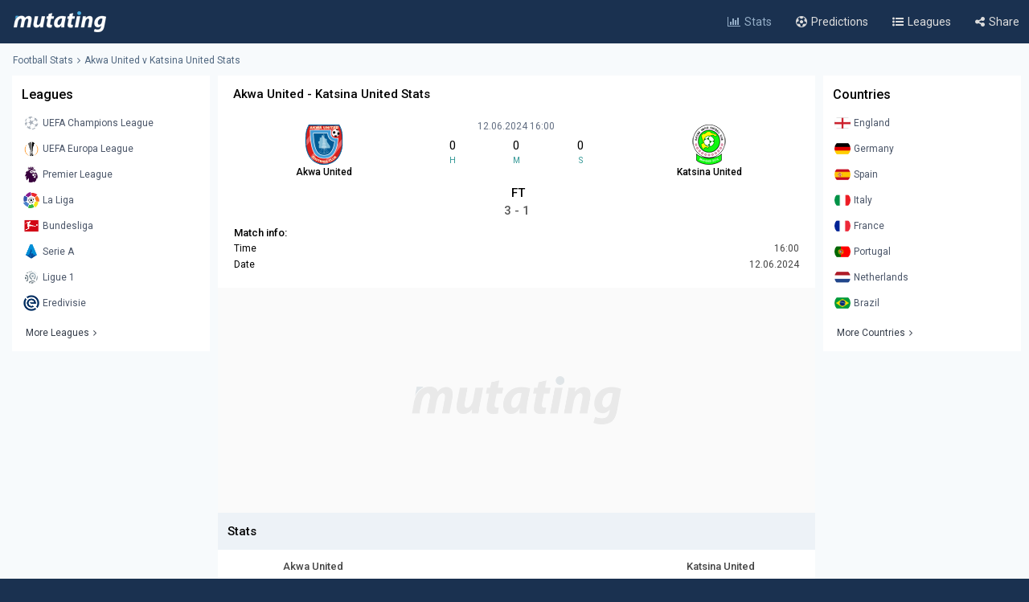

--- FILE ---
content_type: text/html; charset=UTF-8
request_url: https://www.mutating.com/football-stats/match-preview-akwa-united-vs-katsina-united-stats-h2h-preview-and-prediction-bbdhbjb/
body_size: 12839
content:
<!doctype html>
<html lang="en">
<head>
<title>Akwa United vs Katsina United Stats H2H Preview and Prediction 2024-06-12</title>
<meta charset="utf-8">
<meta name="viewport" content="width=device-width, initial-scale = 1.0, maximum-scale=5.0, user-scalable=0">
<meta name="keywords" content="soccer, football, soccer stats, football stats, football statistics, soccer statistics">
<meta name="description" content="Akwa United - Katsina United match stats and live score, Head-to-head records Preview and Prediction 2024-06-12">
<meta name="title" content="Akwa United vs Katsina United Stats H2H Preview and Prediction 2024-06-12">
<link rel="canonical" href="https://www.mutating.com/football-stats/match-preview-akwa-united-vs-katsina-united-stats-h2h-preview-and-prediction-bbdhbjb/" />
<meta property="og:locale" content="en" />
<meta property="og:type" content="article" />
<meta property="og:title" content="Akwa United vs Katsina United Stats H2H Preview and Prediction 2024-06-12" />
<meta property="og:description" content="Akwa United - Katsina United match stats and live score, Head-to-head records Preview and Prediction 2024-06-12" />
<meta property="og:url" content="https://www.mutating.com/football-stats/match-preview-akwa-united-vs-katsina-united-stats-h2h-preview-and-prediction-bbdhbjb/" />
<meta property="og:site_name" content="Mutating" />
<meta property="article:modified_time" content="2026-01-21T07:38:00+00:00" />
<meta property="og:image" content="https://www.mutating.com/images/mutatingimage.jpg" />
<meta property="og:image:width" content="1200" />
<meta property="og:image:height" content="628" />
<meta name="twitter:card" content="summary_large_image" />
<meta name="twitter:description" content="Akwa United - Katsina United match stats and live score, Head-to-head records Preview and Prediction 2024-06-12" />
<meta name="twitter:title" content="Akwa United vs Katsina United Stats H2H Preview and Prediction 2024-06-12" />
<meta name="twitter:site" content="@Mutating_Social" />
<meta name="twitter:image" content="https://www.mutating.com/images/mutatingimage.jpg" />
<link rel="shortcut icon" href="https://www.mutating.com/favicon.ico" type="image/x-icon">
<link rel="icon" href="https://www.mutating.com/favicon.ico" type="image/x-icon">
<link rel="apple-touch-icon" sizes="57x57" href="https://www.mutating.com/icons/apple-icon-57x57.png">
<link rel="apple-touch-icon" sizes="60x60" href="https://www.mutating.com/icons/apple-icon-60x60.png">
<link rel="apple-touch-icon" sizes="72x72" href="https://www.mutating.com/icons/apple-icon-72x72.png">
<link rel="apple-touch-icon" sizes="76x76" href="https://www.mutating.com/icons/apple-icon-76x76.png">
<link rel="apple-touch-icon" sizes="114x114" href="https://www.mutating.com/icons/apple-icon-114x114.png">
<link rel="apple-touch-icon" sizes="120x120" href="https://www.mutating.com/icons/apple-icon-120x120.png">
<link rel="apple-touch-icon" sizes="144x144" href="https://www.mutating.com/icons/apple-icon-144x144.png">
<link rel="apple-touch-icon" sizes="152x152" href="https://www.mutating.com/icons/apple-icon-152x152.png">
<link rel="apple-touch-icon" sizes="180x180" href="https://www.mutating.com/icons/apple-icon-180x180.png">
<link rel="icon" type="image/png" sizes="192x192"  href="https://www.mutating.com/icons/android-icon-192x192.png">
<link rel="icon" type="image/png" sizes="32x32" href="https://www.mutating.com/icons/favicon-32x32.png">
<link rel="icon" type="image/png" sizes="96x96" href="https://www.mutating.com/icons/favicon-96x96.png">
<link rel="icon" type="image/png" sizes="16x16" href="https://www.mutating.com/icons/favicon-16x16.png">
<link rel="manifest" href="https://www.mutating.com/icons/manifest.json">
<meta name="msapplication-TileColor" content="#1a3150">
<meta name="msapplication-TileImage" content="https://www.mutating.com/icons/ms-icon-144x144.png">
<meta name="theme-color" content="#1a3150">
<link rel="preconnect" href="https://fonts.gstatic.com">
<link rel="preconnect" href="https://adservice.google.com/">
<link rel="preconnect" href="https://googleads.g.doubleclick.net/">
<link rel="preconnect" href="https://www.googletagservices.com/">
<link rel="preconnect" href="https://tpc.googlesyndication.com/">
<link rel="preconnect" href="https://pagead2.googlesyndication.com">
<link rel="preconnect" href="https://www.google-analytics.com">
<link rel="preconnect" href="https://ssl.google-analytics.com">
<link rel="preconnect" href="https://stats.g.doubleclick.net">
<link rel="preconnect" href="https://www.googletagmanager.com">
<link rel="preconnect" href="https://www.gstatic.com">
<link rel="preload" href="https://www.mutating.com/assets/fonts/af7ae50.woff2" as="font" type="font/woff2" crossorigin="anonymous">
<link rel="preload" as="style" href="https://fonts.googleapis.com/css2?family=Roboto:wght@400;500&display=swap">
<link rel="stylesheet" media="print" onload="this.onload=null;this.removeAttribute('media');" href="https://fonts.googleapis.com/css2?family=Roboto:wght@400;500&display=swap">
<noscript>
<link rel="stylesheet" href="https://fonts.googleapis.com/css2?family=Roboto:wght@400;500&display=swap">
</noscript>
<link rel="stylesheet"  href="https://www.mutating.com/css/sytlemutatingnew.css">
<script async data-cfasync="false" src="https://staging-cdn.snigelweb.com/adengine/mutating.com/loader.js" type="text/javascript"></script>
<link rel="stylesheet"  href="https://www.mutating.com/css/snigcss.css"><script type="application/ld+json">{"@context":"https://schema.org","@type":"Organization","name":"Mutating","url":"https://www.mutating.com/football-stats/","logo":"https://www.mutating.com/images/mutatingimage.jpg","sameAs":["https://www.facebook.com/"]}</script>
<script type="application/ld+json">{"@context":"https://schema.org","@type":"BreadcrumbList","itemListElement":[{"@type":"ListItem","position":1,"name":"Home","item":"https://www.mutating.com/"},{"@type":"ListItem","position":2,"name":"Football Stats","item":"https://www.mutating.com/football-stats/"},{"@type":"ListItem","position":3,"name":"Soccer Predictions","item":"https://www.mutating.com/soccer-predictions/"},{"@type":"ListItem","position":4,"name":"Live Soccer Predictions","item":"https://www.mutating.com/soccer-predictions/live/"},{"@type":"ListItem","position":5,"name":"Football Tables & Stats","item":"https://www.mutating.com/football-tables-stats/"},{"@type":"ListItem","position":6,"name":"Akwa United vs Katsina United Stats H2H Preview and Prediction 2024-06-12","item":"https://www.mutating.com/football-stats/match-preview-akwa-united-vs-katsina-united-stats-h2h-preview-and-prediction-bbdhbjb/"}]}</script>    
<style>.standingshome{background:#faebd7;}.standingsaway{background:#f5f5dc;}</style>
<script>const urlidupdate = "bbdhbjb";var config = {static_id: "1137191"};const countdown = new Date("Jun 12,2024 16:00:00");</script>
<body>
<div id="loader">
<div></div>
</div>
<div class="layoutis">
<div class="sitebg autoimportant">
<!-- start header -->
<header> 
<div class="barheader"><div class="container margin-auto padding075"><div class="logodiv">
    <div class="logomargins"><a href="https://www.mutating.com/football-stats/" title="Football Stats">
    <img src="https://www.mutating.com/images/logodesk.png" alt="Football Stats" width="117" height="30" class="logosite logodesk"><img src="https://www.mutating.com/images/logomob.png" alt="Football Stats" width="117" height="28" class="logosite logomob"></a>
    </div> 
    <div class="flex-grow padding05">
    <div class="flex justify-end menudesk">
    <a href="https://www.mutating.com/football-stats/" title="Football Stats" class="linktopmenu"><i class="fa fa-bar-chart2 topicon selected"></i><span class="topsmenus selecttopmenu">Stats</span></a>
    <a href="https://www.mutating.com/soccer-predictions/" title="Soccer Predictions" class="linktopmenu"><i class="fa fa-futbol-o topicon"></i><span class="topsmenus">Predictions</span></a>
    <a href="https://www.mutating.com/football-tables-stats/" title="Football Tables & Stats" class="linktopmenu"><i class="fa fa-list-ul topicon"></i><span class="topsmenus">Leagues</span></a>
    <span class="share-button2 linktopmenu"><i class="fa fa-share-alt topicon"></i><span class="topsmenus">Share</span></span>
    </div></div> 
    </div></div></div> 
</header>


<!-- end header  -->
<div class="container margin-auto contentdiv autoimportant minheight spacecontent">
<!-- start breadcrumb -->
<div class="divbread">
    <ol class="flex items-center marginbread">
        <li class="flex items-center libread"><a href="https://www.mutating.com/football-stats/" class="linkbread">Football Stats</a></li>
        <li class="flex items-center libread lasttrunk"><span class="imargin"><i class="fa fa-angle-right"></i></span><a href="https://www.mutating.com/football-stats/match-preview-akwa-united-vs-katsina-united-stats-h2h-preview-and-prediction-bbdhbjb/" class="linkbread">Akwa United v Katsina United Stats</a></li>
    </ol>
</div>
<!-- end breadcrumb -->
<!-- start leftsid -->
<div class="flex flex-wrap autoimportant">
<div class="divsides">
    <aside class="sticky top0 paddtop10">
        <div class="bg-white overflow-hidden">
            <div class="flex justify-between items-center sidesstyle">Leagues</div> 
            <div class="selectoptmenus">
            <ul class="colormix">
                <li class="margintop4"><a href="https://www.mutating.com/football-stats/league-uefa-champions-league-country-world-tables-stats-h2h-2/" title="UEFA Champions League tables stats h2h" class="flex items-center linksidemenu"><figure class="figsidemenu"><img src="https://www.mutating.com/images/leagues/cllogo.png" alt="UEFA Champions League tables stats h2h" width="20" height="20"></figure><span>UEFA Champions League</span></a></li>  
<li class="margintop4"><a href="https://www.mutating.com/football-stats/league-uefa-europa-league-country-world-tables-stats-h2h-3/" title="UEFA Europa League tables stats h2h" class="flex items-center linksidemenu"><figure class="figsidemenu"><img src="https://www.mutating.com/images/leagues/logoeurope.png" alt="UEFA Europa League tables stats h2h" width="20" height="20"></figure><span>UEFA Europa League</span></a></li>  
<li class="margintop4"><a href="https://www.mutating.com/football-stats/league-premier-league-country-england-tables-stats-h2h-39/" title="Premier League tables stats h2h" class="flex items-center linksidemenu"><figure class="figsidemenu"><img src="https://www.mutating.com/images/leagues/premlogo.png" alt="Premier League tables stats h2h" width="20" height="20"></figure><span>Premier League</span></a></li>  
<li class="margintop4"><a href="https://www.mutating.com/football-stats/league-la-liga-country-spain-tables-stats-h2h-140/" title="La Liga tables stats h2h" class="flex items-center linksidemenu"><figure class="figsidemenu"><img src="https://www.mutating.com/images/leagues/lalogo.png" alt="La Liga tables stats h2h" width="20" height="20"></figure><span>La Liga</span></a></li>  
<li class="margintop4"><a href="https://www.mutating.com/football-stats/league-bundesliga-country-germany-tables-stats-h2h-78/" title="Bundesliga tables stats h2h" class="flex items-center linksidemenu"><figure class="figsidemenu"><img src="https://www.mutating.com/images/leagues/bunlogo.png" alt="Bundesliga tables stats h2h" width="20" height="20"></figure><span>Bundesliga</span></a></li>  
<li class="margintop4"><a href="https://www.mutating.com/football-stats/league-serie-a-country-italy-tables-stats-h2h-135/" title="Serie A tables stats h2h" class="flex items-center linksidemenu"><figure class="figsidemenu"><img src="https://www.mutating.com/images/leagues/itallogo.png" alt="Serie A tables stats h2h" width="20" height="20"></figure><span>Serie A</span></a></li>  
<li class="margintop4"><a href="https://www.mutating.com/football-stats/league-ligue-1-country-france-tables-stats-h2h-61/" title="Ligue 1 tables stats h2h" class="flex items-center linksidemenu"><figure class="figsidemenu"><img src="https://www.mutating.com/images/leagues/fraliglogo.png" alt="Ligue 1 tables stats h2h" width="20" height="20"></figure><span>Ligue 1</span></a></li>  
<li class="margintop4"><a href="https://www.mutating.com/football-stats/league-eredivisie-country-netherlands-tables-stats-h2h-88/" title="Eredivisie tables stats h2h" class="flex items-center linksidemenu"><figure class="figsidemenu"><img src="https://www.mutating.com/images/leagues/holerilogo.png" alt="Eredivisie tables stats h2h" width="20" height="20"></figure><span>Eredivisie</span></a></li>            </ul>  
            <div class="moreleagues"><a href="https://www.mutating.com/football-tables-stats/" title="football tables stats" class="flex items-center linksidemenu"><span class="spanmoreleagues">More Leagues</span><i class="fa fa-angle-right"></i></a></div>
            </div>
        </div>
    </aside>
</div><!-- end leftside -->
<div class="centerwidth centerwidth top0 paddtop10">
<main class="bg-white overflow-hidden autoimportant">
<div class="padding12px">
<div class="divtitlecenter">
<h1 class="font-semibold text-base titletruck">Akwa United - Katsina United Stats</h1>
</div>
    <div class="flex items-center text-center divmainlogos">
            <div class="with33">
                <div class="nameteamlogo mx-auto"><img src="https://www.mutating.com/images/clubs/akwa-united.png" alt="Akwa United" title="Akwa United" width="50" height="50" class="mx-auto imagegamedetails">
                <strong class="mx-auto lessstrong">Akwa United</strong></div>
            </div>
            <div class="with33">
                <div class="rounded overflow-hidden datetimegame">12.06.2024 16:00</div>
                <div class="text-center my-1">
                    <div class="flex items-center text-center" id="js-countdown">
                        <div class="countdown__timer js-countdown-days"></div>
                        <div class="flex-1 px-1">
                            <div class="text-base"><div class="countdown__timer js-countdown-hours" aria-checked="true" ></div></div>
                            <div class="text-teal-600 text-xss">H</div>
                        </div>
                        <div class="flex-1 px-1">
                            <div class="text-base"><div class="countdown__timer js-countdown-minutes" aria-checked="true" ></div></div>
                            <div class="text-teal-600 text-xss">M</div>
                        </div>
                        <div class="flex-1 px-1">
                            <div class="text-base"><div class="countdown__timer js-countdown-seconds" aria-checked="true"></div></div>
                            <div class="text-teal-600 text-xss">S</div>
                        </div>
                    </div>
                </div>
                <div class="relative relatiheig">
                    <div class="flex items-center justify-center">
                        <div class="relative"><div id="textstream"></div></div>
                    </div>
                </div>
            </div>
            <div class="with33">
                <div class="nameteamlogo mx-auto"><img src="https://www.mutating.com/images/clubs/katsina-united.png" alt="Katsina United" title="Katsina United" width="50" height="50" class="mx-auto imagegamedetails">
                <strong class="mx-auto lessstrong">Katsina United</strong></div>
            </div>
    </div>
    <div class="scorefinal"><span id="matchgotime"></span></div><div class="scorefinaldetails"><span id="matchgoresult"></span></div>
        <div class="matchinfo"><h2 class="font-semibold text-base matchinfoh2">Match info:</h2>
        <table class="tablestats">
            <tbody>
            <tr>
                <td>Time</td>
                <td class="text-right theadclass">16:00</td>
            </tr>
            <tr>
                <td>Date</td>
                <td class="text-right theadclass">12.06.2024</td>
            </tr>
                          
                        </tbody>
        </table>
    </div>
</div>
<script type="application/ld+json">{"@context": "https://schema.org","@type": "SportsEvent","name": "Akwa United - Katsina United","startDate": "2024-06-12T16:00:00+00:00","eventStatus": "EventScheduled","endDate": "2024-06-12T16:00","eventAttendanceMode": "OfflineEventAttendanceMode","location": {"@type": "Place","address": "Nigeria","name": "Nigeria"},"homeTeam": {"@type": "SportsTeam","logo": "https://www.mutating.com/images/clubs/akwa-united.png","name": "Akwa United"},"awayTeam": {"@type": "SportsTeam","logo": "https://www.mutating.com/images/clubs/katsina-united.png","name": "Katsina United"},"description": "Akwa United vs Katsina United Stats H2H Preview and Prediction 2024-06-12","url": "https://www.mutating.com/football-stats/match-preview-akwa-united-vs-katsina-united-stats-h2h-preview-and-prediction-bbdhbjb/","image": "https://www.mutating.com/images/mutatingimage.jpg","performers": [{"@type": "SportsTeam","image": "https://www.mutating.com/images/clubs/akwa-united.png","name": "Akwa United"},{"@type": "SportsTeam","image": "https://www.mutating.com/images/clubs/katsina-united.png","name": "Katsina United"}]}</script>
 
<section><div style="height:280px;background:url('https://www.mutating.com/images/logoplacethismore.webp') no-repeat center center;background-size:35%;background-color:#fafafa;text-align:center;margin:auto;display:flex;align-items:center;justify-content:center;"><a href='javascript:;' title='opentab'> </a>
<div id="incontent_1"></div>
</div></section>
<h2 class="h2divider">Stats</h2>
<div class="maintablestats">
    <table class="tablestats">
        <thead class="theadclass">
        <tr>
            <th class="classw40"><div class="font-semibold namebeforestats">Akwa United</div></th>
            <th class="text-center"></th>
            <th class="classw40"><div class="font-semibold namebeforestats">Katsina United</div></th>
        </tr>
        </thead>
        <tbody>
        <tr>
                        <td>
                <div class="flex items-center justify-center">
                    <div class='inline-block'><div class='forms bg-teal-lose'
                                    title='Lose'><span class='textresult'>L</span></div></div><div class='inline-block'><div class='forms bg-teal-win'
                                    title='Win'><span class='textresult'>W</span></div></div><div class='inline-block'><div class='forms bg-teal-lose'
                                    title='Lose'><span class='textresult'>L</span></div></div><div class='inline-block'><div class='forms bg-teal-win'
                                    title='Win'><span class='textresult'>W</span></div></div><div class='inline-block'><div class='forms bg-teal-lose'
                                    title='Lose'><span class='textresult'>L</span></div></div>                </div>
            </td>
            <td class="theadclass text-center">Form</td>
            <td>
                <div class="flex items-center justify-center">
                    <div class='inline-block'><div class='forms bg-teal-lose'
                                    title='Lose'><span class='textresult'>L</span></div></div><div class='inline-block'><div class='forms bg-teal-win'
                                    title='Win'><span class='textresult'>W</span></div></div><div class='inline-block'><div class='forms bg-teal-win'
                                    title='Win'><span class='textresult'>W</span></div></div><div class='inline-block'><div class='forms bg-teal-draw'
                            title='Draw'><span class='textresult'>D</span></div></div><div class='inline-block'><div class='forms bg-teal-draw'
                            title='Draw'><span class='textresult'>D</span></div></div>                </div>
            </td>
        </tr>
        <tr>
            <td>
                <div class="flex items-center justify-center">
                    <div class='inline-block'>
                            <div class='forms bg-teal-yes'
                                title='Yes'><span class='textresult'>Y</span></div>
                        </div><div class='inline-block'>
                            <div class='forms bg-teal-no'
                                title='No'><span class='textresult'>N</span></div>
                        </div><div class='inline-block'>
                            <div class='forms bg-teal-no'
                                title='No'><span class='textresult'>N</span></div>
                        </div><div class='inline-block'>
                            <div class='forms bg-teal-yes'
                                title='Yes'><span class='textresult'>Y</span></div>
                        </div><div class='inline-block'>
                            <div class='forms bg-teal-no'
                                title='No'><span class='textresult'>N</span></div>
                        </div>                </div>
            </td>
            <td class="theadclass text-center">Both Teams Score</td>
            <td>
                <div class="flex items-center justify-center">
                    <div class='inline-block'>
                            <div class='forms bg-teal-no'
                                title='No'><span class='textresult'>N</span></div>
                        </div><div class='inline-block'>
                            <div class='forms bg-teal-no'
                                title='No'><span class='textresult'>N</span></div>
                        </div><div class='inline-block'>
                            <div class='forms bg-teal-no'
                                title='No'><span class='textresult'>N</span></div>
                        </div><div class='inline-block'>
                            <div class='forms bg-teal-yes'
                                title='Yes'><span class='textresult'>Y</span></div>
                        </div><div class='inline-block'>
                            <div class='forms bg-teal-no'
                                title='No'><span class='textresult'>N</span></div>
                        </div>                </div>
            </td>
        </tr>
        <tr>
            <td>
                <div class="flex items-center justify-center">
                    <div class='inline-block'>
                            <div class='forms bg-teal-over'
                                title='Over'><span class='textresult'>O</span></div>
                        </div><div class='inline-block'>
                            <div class='forms bg-teal-under'
                                title='Under'><span class='textresult'>U</span></div>
                        </div><div class='inline-block'>
                            <div class='forms bg-teal-under'
                                title='Under'><span class='textresult'>U</span></div>
                        </div><div class='inline-block'>
                            <div class='forms bg-teal-over'
                                title='Over'><span class='textresult'>O</span></div>
                        </div><div class='inline-block'>
                            <div class='forms bg-teal-under'
                                title='Under'><span class='textresult'>U</span></div>
                        </div>                </div>
            </td>
            <td class="theadclass text-center">Over Under 2.5</td>
            <td>
                <div class="flex items-center justify-center">
                    <div class='inline-block'>
                            <div class='forms bg-teal-under'
                                title='Under'><span class='textresult'>U</span></div>
                        </div><div class='inline-block'>
                            <div class='forms bg-teal-under'
                                title='Under'><span class='textresult'>U</span></div>
                        </div><div class='inline-block'>
                            <div class='forms bg-teal-under'
                                title='Under'><span class='textresult'>U</span></div>
                        </div><div class='inline-block'>
                            <div class='forms bg-teal-under'
                                title='Under'><span class='textresult'>U</span></div>
                        </div><div class='inline-block'>
                            <div class='forms bg-teal-under'
                                title='Under'><span class='textresult'>U</span></div>
                        </div>                </div>
            </td>
        </tr>
        </tbody>
    </table>
</div>
<div class="maintablestats">
    <div class="filterby"><i class="fa fa-filter"></i> Filter By</div>
    <div class="gamesflex">
        <div class="selecnumgames">Last games:</div>
        <input type="hidden" name="home_style" value="home"/>
        <input type="hidden" name="away_style" value="away"/>
        <div><label class="containerbutton">
                <span class="numbergames">5</span>
                <input type="radio"  name="game_count_5" id="game_count_5" value="5">
                <span class="checkmark"></span>
            </label>
            <label class="containerbutton">
                <span class="numbergames">10</span>
                <input type="radio" checked='checked' name="game_count_10" id="game_count_10" value="10"
                    >
                <span class="checkmark"></span>
            </label>
            <label class="containerbutton">
                <span class="numbergames">15</span>
                <input type="radio"  name="game_count_15" id="game_count_15" value="15">
                <span class="checkmark"></span>
            </label>
        </div>
    </div>
    <div class="gamesflex">
        <div class="selecnumgames">Akwa United:</div>
        <input type="hidden" name="game_count" value="10"/>
        <input type="hidden" name="away_style" value="away"/>
        <div>
            <label class="containerbutton">
                <span class="numbergames">Home</span>
                <input type="radio" checked='checked' name="home_style_home_radio" id="home_style_home_radio" value="home">
                <span class="checkmark"></span>
            </label>
            <label class="containerbutton">
                <span class="numbergames">Away</span>
                <input type="radio"  name="home_style_away_radio" id="home_style_away_radio" value="away">
                <span class="checkmark"></span>
            </label>
            <label class="containerbutton">
                <span class="numbergames">Overall</span>
                <input type="radio"  name="home_style_overall_radio" id="home_style_overall_radio" value="overall">
                <span class="checkmark"></span>
            </label>
        </div>
    </div>
    <div class="gamesflex">
        <div class="selecnumgames">Katsina United:</div>
            <input type="hidden" name="game_count" value="10"/>
            <input type="hidden" name="home_style" value="home"/>
            <div>
                <label class="containerbutton">
                    <span class="numbergames">Home</span>
                    <input type="radio"  name="away_style" id="away_style_home" value="home">
                    <span class="checkmark"></span>
                </label>
                <label class="containerbutton">
                    <span class="numbergames">Away</span>
                    <input type="radio" checked='checked' name="away_style" id="away_style_away" value="away">
                    <span class="checkmark"></span>
                </label>
                <label class="containerbutton">
                    <span class="numbergames">Overall</span>
                    <input type="radio"  name="away_style" id="away_style_overall" value="overall">
                    <span class="checkmark"></span>
                </label>
            </div>
    </div>
</div>
<h2 class="h2divider">Main Stats</h2>
<div class="maintablestats">
<table class="tablestats">
<thead class="theadclass">
<tr>
    <th class="classw50" colspan="3">
        <div class="flex statsmarg">
            <div class="stateamhome"><div class="font-semibold text-base">Akwa United</div><span class="statsnumbgames" id="match_games_home">Last 10 games home</span></div>
            <div class="stateamaway"><div class="font-semibold text-base">Katsina United</div><span class="statsnumbgames" id="match_games_away">Last 10 games away</span></div>
        </div>
    </th>
</tr>
</thead>
<tbody>
<tr>
    <td class="tablefullstats20" id="home_goals_score">1.50</td>
    <td class="tablefullstats">Goals scored per game</td>
    <td class="tablefullstats20" id="away_goals_score">0.30</td>
</tr>
<tr>
    <td class="tablefullstats20" id="home_goals_conceded">0.70</td>
    <td class="tablefullstats">Goals conceded per game</td>
    <td class="tablefullstats20" id="away_goals_conceded">1.10</td>
</tr>
<tr>
    <td class="tablefullstats20" id="home_clean_sheet">40.00%
    </td>
    <td class="tablefullstats">Clean sheets</td>
    <td class="tablefullstats20" id="away_clean_sheet">20.00%
    </td>
</tr>
<tr>
    <td class="tablefullstats20" id="home_team_scored">100.00%</td>
    <td class="tablefullstats">Team scored</td>
    <td class="tablefullstats20" id="away_team_scored">30.00%</td>
</tr>
<tr>
    <td class="tablefullstats20" id="home_team_twice_scored">50.00%</td>
    <td class="tablefullstats">Team scored twice</td>
    <td class="tablefullstats20" id="away_team_twice_scored">0.00%</td>
</tr>
<tr>
    <td class="tablefullstats20" id="home_both_scored">40.00%</td>
    <td class="tablefullstats">Scored in both halves</td>
    <td class="tablefullstats20" id="away_both_scored">0.00%</td>
</tr>
<tr>
    <td class="tablefullstats20" id="home_both_conceded">80.00%</td>
    <td class="tablefullstats">Goal in both halves</td>
    <td class="tablefullstats20" id="away_both_conceded">20.00%</td>
</tr>
</tbody>
</table>
</div>
 
<section><div style="margin:auto;text-align:center;"><a href='javascript:;' title='opentab'> </a><div id="incontent_2"></div></div></section>
<h2 class="h2divider">Win Draw Lose</h2>
<div class="maintablestats">
<table class="tablestats">
<thead class="theadclass">
<tr>
    <th class="classw50" colspan="3">
        <div class="flex statsmarg">
            <div class="stateamhome"><div class="font-semibold text-base">Akwa United</div><span class="statsnumbgames" id="home_win_draw">Last 10 games home</span></div>
            <div class="stateamaway"><div class="font-semibold text-base">Katsina United</div><span class="statsnumbgames" id="away_win_draw">Last 10 games away</span></div>
        </div>
    </th>
</tr>
</thead>
<tbody>
<tr>
    <td class="tablefullstats20" id="home_win">60.00%</td>
    <td class="tablefullstats">Win</td>
    <td class="tablefullstats20" id="away_win">10.00%</td>
</tr>
<tr>
    <td class="tablefullstats20" id="home_draw">30.00%</td>
    <td class="tablefullstats">Draw</td>
    <td class="tablefullstats20" id="away_draw">30.00%</td>
</tr>
<tr>
    <td class="tablefullstats20" id="home_lose">10.00%</td>
    <td class="tablefullstats">Lose</td>
    <td class="tablefullstats20" id="away_lose">60.00%</td>
</tr>
<tr>
    <td class="tablefullstats20" id="home_win_over">50.00%</td>
    <td class="tablefullstats">Win and Over 1.5 goals</td>
    <td class="tablefullstats20" id="away_win_over">0.00%</td>
</tr>
<tr>
    <td class="tablefullstats20" id="home_lose_over">10.00%</td>
    <td class="tablefullstats">Lose and Over 1.5 goals</td>
    <td class="tablefullstats20" id="away_lose_over">30.00%</td>
</tr>
<tr>
    <td class="tablefullstats20" id="home_half_win">50.00%</td>
    <td class="tablefullstats">Team win first half</td>
    <td class="tablefullstats20" id="away_half_win">10.00%</td>
</tr>
<tr>
    <td class="tablefullstats20" id="home_half_draw">30.00%</td>
    <td class="tablefullstats">Team draw at half time</td>
    <td class="tablefullstats20" id="away_half_draw">70.00%</td>
</tr>
<tr>
    <td class="tablefullstats20" id="home_half_lose">20.00%</td>
    <td class="tablefullstats">Team lost first half</td>
    <td class="tablefullstats20" id="away_half_lose">20.00%</td>
</tr>
</tbody>
</table>
</div>
<h2 class="h2divider">Both Teams to Score</h2>
 
<section><div style="margin:auto;text-align:center;"><a href='javascript:;' title='opentab'> </a><div id="incontent_3"></div></div></section>
<div class="maintablestats">
<table class="tablestats">
    <thead class="theadclass">
    <tr>
        <th class="classw50" colspan="3">
            <div class="flex statsmarg">
                <div class="stateamhome"><div class="font-semibold text-base">Akwa United</div><span class="statsnumbgames" id="bts_games_home">Last 10 games home</span></div>
                <div class="stateamaway"><div class="font-semibold text-base">Katsina United</div><span class="statsnumbgames" id="bts_games_away">Last 10 games away</span></div>
            </div>
        </th>
    </tr>
    </thead>
    <tbody>
    <tr>
        <td class="tablefullstats20" id="home_bts">60.00%</td>
        <td class="tablefullstats">Both Teams to Score</td>
        <td class="tablefullstats20" id="away_bts">20.00%</td>
    </tr>
    <tr>
        <td class="tablefullstats20" id="home_first_bts">20.00%</td>
        <td class="tablefullstats">BTTS in first-half</td>
        <td class="tablefullstats20" id="away_first_bts">20.00%</td>
    </tr>
    <tr>
        <td class="tablefullstats20" id="home_second_bts">0.00%</td>
        <td class="tablefullstats">BBTS in second-half</td>
        <td class="tablefullstats20" id="away_second_bts">0.00%</td>
    </tr>
    <tr>
        <td class="tablefullstats20" id="home_bts_over15">60.00%</td>
        <td class="tablefullstats">BBTS and Over 1.5</td>
        <td class="tablefullstats20" id="away_bts_over15">20.00%</td>
    </tr>
    <tr>
        <td class="tablefullstats20" id="home_bts_over25">30.00%</td>
        <td class="tablefullstats">BBTS and Over 2.5</td>
        <td class="tablefullstats20" id="away_bts_over25">0.00%</td>
    </tr>
    <tr>
        <td class="tablefullstats20" id="home_win_bts">20.00%</td>
        <td class="tablefullstats">Win and BTTS</td>
        <td class="tablefullstats20" id="away_win_bts">0.00%</td>
    </tr>
    <tr>
        <td class="tablefullstats20" id="home_draw_bts">30.00%</td>
        <td class="tablefullstats">Draw and BTTS</td>
        <td class="tablefullstats20" id="away_draw_bts">20.00%</td>
    </tr>
    <tr>
        <td class="tablefullstats20" id="home_lose_bts">10.00%</td>
        <td class="tablefullstats">Lose and BTTS</td>
        <td class="tablefullstats20" id="away_lose_bts">0.00%</td>
    </tr>
    </tbody>
</table>
</div>
<h2 class="h2divider">Match Total Goals</h2>
<div class="maintablestats">
<table class="tablestats">
        <thead class="theadclass">
        <tr>
            <th class="classw50" colspan="3">
                <div class="flex statsmarg">
                    <div class="stateamhome"><div class="font-semibold text-base">Akwa United</div><span class="statsnumbgames" id="match_total_games_home">Last 10 games home</span></div>
                    <div class="stateamaway"><div class="font-semibold text-base">Katsina United</div><span class="statsnumbgames" id="match_total_games_away">Last 10 games away</span></div>
                </div>
            </th>
        </tr>
        </thead>
        <tbody>
        <tr>
            <td class="tablefullstats20" id="home_match0">0.00%</td>
            <td class="tablefullstats">Match total goals 0</td>
            <td class="tablefullstats20" id="away_match0">10.00%</td>
        </tr>
        <tr>
            <td class="tablefullstats20" id="home_match1">10.00%</td>
            <td class="tablefullstats">Match total goals 1</td>
            <td class="tablefullstats20" id="away_match1">40.00%</td>
        </tr>
        <tr>
            <td class="tablefullstats20" id="home_match2">60.00%</td>
            <td class="tablefullstats">Match total goals 2</td>
            <td class="tablefullstats20" id="away_match2">50.00%</td>
        </tr>
        <tr>
            <td class="tablefullstats20" id="home_match3">30.00%</td>
            <td class="tablefullstats">Match total goals 3</td>
            <td class="tablefullstats20" id="away_match3">0.00%
            </td>
        </tr>
        <tr>
            <td class="tablefullstats20" id="home_match4">0.00%</td>
            <td class="tablefullstats">Match total goals 4</td>
            <td class="tablefullstats20" id="away_match4">0.00%</td>
        </tr>
        <tr>
            <td class="tablefullstats20" id="home_match01">10.00%</td>
            <td class="tablefullstats">Match total goals 0 or 1</td>
            <td class="tablefullstats20" id="away_match01">50.00%</td>
        </tr>
        <tr>
            <td class="tablefullstats20" id="home_match23">90.00%</td>
            <td class="tablefullstats">Match total goals 2 or 3</td>
            <td class="tablefullstats20" id="away_match23">50.00%</td>
        </tr>
        <tr>
            <td class="tablefullstats20" id="home_match4_more">0.00%</td>
            <td class="tablefullstats">Match total goals 4+</td>
            <td class="tablefullstats20" id="away_match4_more">0.00%</td>
        </tr>
        </tbody>
    </table>
</div>
<h2 class="h2divider">Over Under Goals</h2>
 
<section><div style="margin:auto;text-align:center;"><a href='javascript:;' title='opentab'> </a><div id="incontent_4"></div></div></section>
    <div class="maintablestats">
<table class="tablestats">
        <thead class="theadclass">
        <tr>
            <th class="classw50" colspan="3">
                <div class="flex statsmarg">
                    <div class="stateamhome"><div class="font-semibold text-base">Akwa United</div><span class="statsnumbgames" id="over_under_game_home">Last 10 games home</span></div>
                    <div class="stateamaway"><div class="font-semibold text-base">Katsina United</div><span class="statsnumbgames" id="over_under_game_away">Last 10 games away</span></div>
                </div>
            </th>
        </tr>
        </thead>
        <tbody>
        <tr>
            <td class="tablefullstats20" id="home_over15">90.00%</td>
            <td class="tablefullstats">Over 1.5 goals</td>
            <td class="tablefullstats20" id="away_over15">50.00%</td>
        </tr>
        <tr>
            <td class="tablefullstats20" id="home_over25">30.00%</td>
            <td class="tablefullstats">Over 2.5 goals</td>
            <td class="tablefullstats20" id="away_over25">0.00%</td>
        </tr>
        <tr>
            <td class="tablefullstats20" id="home_over35">0.00%</td>
            <td class="tablefullstats">Over 3.5 goals</td>
            <td class="tablefullstats20" id="away_over35">0.00%</td>
        </tr>
        <tr>
            <td class="tablefullstats20" id="home_under15">10.00%</td>
            <td class="tablefullstats">Under 1.5 goals</td>
            <td class="tablefullstats20" id="away_under15">50.00%</td>
        </tr>
        <tr>
            <td class="tablefullstats20" id="home_under25">70.00%</td>
            <td class="tablefullstats">Under 2.5 goals</td>
            <td class="tablefullstats20" id="away_under25">100.00%</td>
        </tr>
        <tr>
            <td class="tablefullstats20" id="home_under35">100.00%</td>
            <td class="tablefullstats">Under 3.5 goals</td>
            <td class="tablefullstats20" id="away_under35">100.00%</td>
        </tr>
        <tr>
            <td class="tablefullstats20" id="home_half_over15">90.00%</td>
            <td class="tablefullstats">Over 0.5 goals at half-time</td>
            <td class="tablefullstats20" id="away_half_over15">50.00%</td>
        </tr>
        <tr>
            <td class="tablefullstats20" id="home_half_over25">20.00%</td>
            <td class="tablefullstats">Over 1.5 goals at half-time</td>
            <td class="tablefullstats20" id="away_half_over25">20.00%</td>
        </tr>
        <tr>
            <td class="tablefullstats20" id="home_half_over35">0.00%</td>
            <td class="tablefullstats">Over 2.5 goals at half-time</td>
            <td class="tablefullstats20" id="away_half_over35">0.00%</td>
        </tr>
        </tbody>
    </table>
</div>
<h2 class="h2divider">Half Time-Full Time</h2>
<div class="maintablestats">
<table class="tablestats">
        <thead class="theadclass">
        <tr>
            <th class="classw50" colspan="3">
                <div class="flex statsmarg">
                    <div class="stateamhome"><div class="font-semibold text-base">Akwa United</div><span class="statsnumbgames" id="hf_games_home">Last 10 games home</span></div>
                    <div class="stateamaway"><div class="font-semibold text-base">Katsina United</div><span class="statsnumbgames" id="hf_games_away">Last 10 games away</span></div>
                </div>
            </th>
        </tr>
        </thead>
        <tbody>
        <tr>
            <td class="tablefullstats20" id="home_win_hf">30.00%</td>
            <td class="tablefullstats">Win HT - Win FT</td>
            <td class="tablefullstats20" id="away_win_hf">10.00%</td>
        </tr>
        <tr>
            <td class="tablefullstats20" id="home_win_ht_draw_ft">10.00%</td>
            <td class="tablefullstats">Win HT - Draw FT</td>
            <td class="tablefullstats20" id="away_win_ht_draw_ft">0.00%</td>
        </tr>
        <tr>
            <td class="tablefullstats20" id="home_win_ht_lost_ft">10.00%</td>
            <td class="tablefullstats">Win HT - Lose FT</td>
            <td class="tablefullstats20" id="away_win_ht_lost_ft">0.00%</td>
        </tr>
        <tr>
            <td class="tablefullstats20" id="home_draw_ht_win_ft">30.00%</td>
            <td class="tablefullstats">Draw HT - Win FT</td>
            <td class="tablefullstats20" id="away_draw_ht_win_ft">0.00%</td>
        </tr>
        <tr>
            <td class="tablefullstats20" id="home_draw_ht_draw_ft">0.00%</td>
            <td class="tablefullstats">Draw HT - Draw FT</td>
            <td class="tablefullstats20" id="away_draw_ht_draw_ft">30.00%</td>
        </tr>
        <tr>
            <td class="tablefullstats20" id="home_draw_ht_lost_ft">0.00%</td>
            <td class="tablefullstats">Draw HT - Lose FT</td>
            <td class="tablefullstats20" id="away_draw_ht_lost_ft">40.00%</td>
        </tr>
        <tr>
            <td class="tablefullstats20" id="home_lost_ht_win_ft">0.00%</td>
            <td class="tablefullstats">Lose HT - Win FT</td>
            <td class="tablefullstats20" id="away_lost_ht_win_ft">0.00%</td>
        </tr>
        <tr>
            <td class="tablefullstats20" id="home_lost_ht_draw_ft">20.00%</td>
            <td class="tablefullstats">Lose HT - Draw FT</td>
            <td class="tablefullstats20" id="away_lost_ht_draw_ft">0.00%</td>
        </tr>
        <tr>
            <td class="tablefullstats20"  id="home_lost_ht_lost_ft">0.00%</td>
            <td class="tablefullstats">Lose HT - Lose FT</td>
            <td class="tablefullstats20" id="away_lost_ht_lost_ft">20.00%</td>
        </tr>
        </tbody>
    </table>
</div>
<h2 class="h2divider">Akwa United Trends</h2>
<div class="maintablestats">
<table class="tablestats">
<tbody>
<tr>
    <td><div class="titletrends">Akwa United trends last games.</span></div></td>
</tr>    
 
<tr>
    <td>Akwa United games have <span class="font-bold">over 1.5 goals</span> in their last 2 matches.
    </td>
</tr>
 
<tr>
    <td>Akwa United <span class="font-bold">haven't lost</span> any of their last 7 home matches.
    </td>
</tr>
 
<tr>
    <td>Akwa United <span class="font-bold">have lost</span> their last 4 away matches.
    </td>
</tr>
 
<tr>
    <td>Akwa United have <span class="font-bold">scored over 0.5 goals</span> in their last 2 games.
    </td>
</tr>
 
<tr>
    <td>Akwa United have <span class="font-bold">over 0.5 second half goals</span> in their last 2 games.
    </td>
</tr>
</tbody>
</table>
</div>
 
<section><div style="margin:auto;text-align:center;"><a href='javascript:;' title='opentab'> </a><div id="incontent_5"></div></div></section>
<h2 class="h2divider">Katsina United Trends</h2>
<div class="maintablestats">
<table class="tablestats">
    <tbody>
    <td><div class="titletrends">Katsina United trends last games.</div></td>    
                 
        <tr>
        <td>Katsina United games have <span class="font-bold">over 1.5 goals</span> in their last 2 matches.
        </td>
    </tr>
                 
        <tr>
        <td>Katsina United games have <span class="font-bold">under 2.5 goals</span> in their last 7 matches.
        </td>
    </tr>
             
        <tr>
        <td>Katsina United <span class="font-bold">haven't lost</span> any of their last 2 home matches.
        </td>
    </tr>
                                                </tbody>
</table>
</div>
<h2 class="h2divider">Last Matches Akwa United</h2>
<div>
    <a href='https://mutating.com/football-stats/match-preview-heartland-vs-akwa-united-stats-h2h-preview-and-prediction-bdhdcfd/' title='Heartland vs Akwa United stats, h2h and prediction'><div class='gamdediv'>
                                        <div class='w60'>
                                            <div class='nostart'><span class='flex'>25 May</span><span>16:00</span></div>
                                        </div>
                                        <div class='flex-1'>
                                            <div class='flex items-center'>
                                                <figure class='figsidemenu'>
                                                <img class='lazy' src='https://www.mutating.com/images/imagefill.png' data-src='https://www.mutating.com/images/clubs/heartland.png' width='20' height='20' alt='Heartland'></figure>
                                                <h2 class='flex justify-between flex-grow font-semibold'>Heartland<span class='scorem'> 2  </span></h2></div>
                                            <div class='flex items-center mt-1'>
                                                <figure class='figsidemenu'>
                                                <img class='lazy' src='https://www.mutating.com/images/imagefill.png' data-src='https://www.mutating.com/images/clubs/akwa-united.png' width='20' height='20' alt='Akwa United'></figure>
                                                <h2 class='flex justify-between flex-grow'>Akwa United <span class='scorem'> 1</span></h2></div>
                                        </div>
                                        <div class='w80 text-right'><i class='fa fa-bar-chart' aria-hidden='true'></i></div>
                                    </div>
                                </a><a href='https://mutating.com/football-stats/match-preview-akwa-united-vs-bayelsa-united-stats-h2h-preview-and-prediction-bdhdcee/' title='Akwa United vs Bayelsa United stats, h2h and prediction'><div class='gamdediv'>
                                        <div class='w60'>
                                            <div class='nostart'><span class='flex'>11 May</span><span>15:00</span></div>
                                        </div>
                                        <div class='flex-1'>
                                            <div class='flex items-center'>
                                                <figure class='figsidemenu'>
                                                <img class='lazy' src='https://www.mutating.com/images/imagefill.png' data-src='https://www.mutating.com/images/clubs/akwa-united.png' width='20' height='20' alt='Akwa United'></figure>
                                                <h2 class='flex justify-between flex-grow font-semibold'>Akwa United<span class='scorem'> 2  </span></h2></div>
                                            <div class='flex items-center mt-1'>
                                                <figure class='figsidemenu'>
                                                <img class='lazy' src='https://www.mutating.com/images/imagefill.png' data-src='https://www.mutating.com/images/clubs/bayelsa-united.png' width='20' height='20' alt='Bayelsa United'></figure>
                                                <h2 class='flex justify-between flex-grow'>Bayelsa United <span class='scorem'> 0</span></h2></div>
                                        </div>
                                        <div class='w80 text-right'><i class='fa fa-bar-chart' aria-hidden='true'></i></div>
                                    </div>
                                </a><a href='https://mutating.com/football-stats/match-preview-bendel-insurance-vs-akwa-united-stats-h2h-preview-and-prediction-bdhdcde/' title='Bendel Insurance vs Akwa United stats, h2h and prediction'><div class='gamdediv'>
                                        <div class='w60'>
                                            <div class='nostart'><span class='flex'>07 May</span><span>16:00</span></div>
                                        </div>
                                        <div class='flex-1'>
                                            <div class='flex items-center'>
                                                <figure class='figsidemenu'>
                                                <img class='lazy' src='https://www.mutating.com/images/imagefill.png' data-src='https://www.mutating.com/images/clubs/bendel-insurance.png' width='20' height='20' alt='Bendel Insurance'></figure>
                                                <h2 class='flex justify-between flex-grow font-semibold'>Bendel Insurance<span class='scorem'> 1  </span></h2></div>
                                            <div class='flex items-center mt-1'>
                                                <figure class='figsidemenu'>
                                                <img class='lazy' src='https://www.mutating.com/images/imagefill.png' data-src='https://www.mutating.com/images/clubs/akwa-united.png' width='20' height='20' alt='Akwa United'></figure>
                                                <h2 class='flex justify-between flex-grow'>Akwa United <span class='scorem'> 0</span></h2></div>
                                        </div>
                                        <div class='w80 text-right'><i class='fa fa-bar-chart' aria-hidden='true'></i></div>
                                    </div>
                                </a><a href='https://mutating.com/football-stats/match-preview-akwa-united-vs-ikorodu-city-stats-h2h-preview-and-prediction-bdghfei/' title='Akwa United vs Ikorodu City stats, h2h and prediction'><div class='gamdediv'>
                                        <div class='w60'>
                                            <div class='nostart'><span class='flex'>27 Apr</span><span>16:00</span></div>
                                        </div>
                                        <div class='flex-1'>
                                            <div class='flex items-center'>
                                                <figure class='figsidemenu'>
                                                <img class='lazy' src='https://www.mutating.com/images/imagefill.png' data-src='https://www.mutating.com/images/clubs/akwa-united.png' width='20' height='20' alt='Akwa United'></figure>
                                                <h2 class='flex justify-between flex-grow font-semibold'>Akwa United<span class='scorem'> 2  </span></h2></div>
                                            <div class='flex items-center mt-1'>
                                                <figure class='figsidemenu'>
                                                <img class='lazy' src='https://www.mutating.com/images/imagefill.png' data-src='https://www.mutating.com/images/clubs/ikorodu-city.png' width='20' height='20' alt='Ikorodu City'></figure>
                                                <h2 class='flex justify-between flex-grow'>Ikorodu City <span class='scorem'> 1</span></h2></div>
                                        </div>
                                        <div class='w80 text-right'><i class='fa fa-bar-chart' aria-hidden='true'></i></div>
                                    </div>
                                </a><a href='https://mutating.com/football-stats/match-preview-plateau-united-vs-akwa-united-stats-h2h-preview-and-prediction-bdghfeb/' title='Plateau United vs Akwa United stats, h2h and prediction'><div class='gamdediv'>
                                        <div class='w60'>
                                            <div class='nostart'><span class='flex'>20 Apr</span><span>16:00</span></div>
                                        </div>
                                        <div class='flex-1'>
                                            <div class='flex items-center'>
                                                <figure class='figsidemenu'>
                                                <img class='lazy' src='https://www.mutating.com/images/imagefill.png' data-src='https://www.mutating.com/images/clubs/plateau-united.png' width='20' height='20' alt='Plateau United'></figure>
                                                <h2 class='flex justify-between flex-grow font-semibold'>Plateau United<span class='scorem'> 1  </span></h2></div>
                                            <div class='flex items-center mt-1'>
                                                <figure class='figsidemenu'>
                                                <img class='lazy' src='https://www.mutating.com/images/imagefill.png' data-src='https://www.mutating.com/images/clubs/akwa-united.png' width='20' height='20' alt='Akwa United'></figure>
                                                <h2 class='flex justify-between flex-grow'>Akwa United <span class='scorem'> 0</span></h2></div>
                                        </div>
                                        <div class='w80 text-right'><i class='fa fa-bar-chart' aria-hidden='true'></i></div>
                                    </div>
                                </a><a href='https://mutating.com/football-stats/match-preview-akwa-united-vs-el-kanemi-warriors-stats-h2h-preview-and-prediction-bdghfdb/' title='Akwa United vs El Kanemi Warriors stats, h2h and prediction'><div class='gamdediv'>
                                        <div class='w60'>
                                            <div class='nostart'><span class='flex'>13 Apr</span><span>16:00</span></div>
                                        </div>
                                        <div class='flex-1'>
                                            <div class='flex items-center'>
                                                <figure class='figsidemenu'>
                                                <img class='lazy' src='https://www.mutating.com/images/imagefill.png' data-src='https://www.mutating.com/images/clubs/akwa-united.png' width='20' height='20' alt='Akwa United'></figure>
                                                <h2 class='flex justify-between flex-grow'>Akwa United<span class='scorem'> 1  </span></h2></div>
                                            <div class='flex items-center mt-1'>
                                                <figure class='figsidemenu'>
                                                <img class='lazy' src='https://www.mutating.com/images/imagefill.png' data-src='https://www.mutating.com/images/clubs/el-kanemi-warriors.png' width='20' height='20' alt='El Kanemi Warriors'></figure>
                                                <h2 class='flex justify-between flex-grow'>El Kanemi Warriors <span class='scorem'> 1</span></h2></div>
                                        </div>
                                        <div class='w80 text-right'><i class='fa fa-bar-chart' aria-hidden='true'></i></div>
                                    </div>
                                </a><a href='https://mutating.com/football-stats/match-preview-nasarawa-united-vs-akwa-united-stats-h2h-preview-and-prediction-bdghfbi/' title='Nasarawa United vs Akwa United stats, h2h and prediction'><div class='gamdediv'>
                                        <div class='w60'>
                                            <div class='nostart'><span class='flex'>06 Apr</span><span>16:00</span></div>
                                        </div>
                                        <div class='flex-1'>
                                            <div class='flex items-center'>
                                                <figure class='figsidemenu'>
                                                <img class='lazy' src='https://www.mutating.com/images/imagefill.png' data-src='https://www.mutating.com/images/clubs/nasarawa-united.png' width='20' height='20' alt='Nasarawa United'></figure>
                                                <h2 class='flex justify-between flex-grow font-semibold'>Nasarawa United<span class='scorem'> 2  </span></h2></div>
                                            <div class='flex items-center mt-1'>
                                                <figure class='figsidemenu'>
                                                <img class='lazy' src='https://www.mutating.com/images/imagefill.png' data-src='https://www.mutating.com/images/clubs/akwa-united.png' width='20' height='20' alt='Akwa United'></figure>
                                                <h2 class='flex justify-between flex-grow'>Akwa United <span class='scorem'> 0</span></h2></div>
                                        </div>
                                        <div class='w80 text-right'><i class='fa fa-bar-chart' aria-hidden='true'></i></div>
                                    </div>
                                </a><a href='https://mutating.com/football-stats/match-preview-akwa-united-vs-niger-tornadoes-stats-h2h-preview-and-prediction-bdgacjh/' title='Akwa United vs Niger Tornadoes stats, h2h and prediction'><div class='gamdediv'>
                                        <div class='w60'>
                                            <div class='nostart'><span class='flex'>27 Mar</span><span>15:00</span></div>
                                        </div>
                                        <div class='flex-1'>
                                            <div class='flex items-center'>
                                                <figure class='figsidemenu'>
                                                <img class='lazy' src='https://www.mutating.com/images/imagefill.png' data-src='https://www.mutating.com/images/clubs/akwa-united.png' width='20' height='20' alt='Akwa United'></figure>
                                                <h2 class='flex justify-between flex-grow font-semibold'>Akwa United<span class='scorem'> 2  </span></h2></div>
                                            <div class='flex items-center mt-1'>
                                                <figure class='figsidemenu'>
                                                <img class='lazy' src='https://www.mutating.com/images/imagefill.png' data-src='https://www.mutating.com/images/clubs/niger-tornadoes.png' width='20' height='20' alt='Niger Tornadoes'></figure>
                                                <h2 class='flex justify-between flex-grow'>Niger Tornadoes <span class='scorem'> 0</span></h2></div>
                                        </div>
                                        <div class='w80 text-right'><i class='fa fa-bar-chart' aria-hidden='true'></i></div>
                                    </div>
                                </a><a href='https://mutating.com/football-stats/match-preview-kwara-united-vs-akwa-united-stats-h2h-preview-and-prediction-bdgacih/' title='Kwara United vs Akwa United stats, h2h and prediction'><div class='gamdediv'>
                                        <div class='w60'>
                                            <div class='nostart'><span class='flex'>23 Mar</span><span>15:00</span></div>
                                        </div>
                                        <div class='flex-1'>
                                            <div class='flex items-center'>
                                                <figure class='figsidemenu'>
                                                <img class='lazy' src='https://www.mutating.com/images/imagefill.png' data-src='https://www.mutating.com/images/clubs/kwara-united.png' width='20' height='20' alt='Kwara United'></figure>
                                                <h2 class='flex justify-between flex-grow'>Kwara United<span class='scorem'> 0  </span></h2></div>
                                            <div class='flex items-center mt-1'>
                                                <figure class='figsidemenu'>
                                                <img class='lazy' src='https://www.mutating.com/images/imagefill.png' data-src='https://www.mutating.com/images/clubs/akwa-united.png' width='20' height='20' alt='Akwa United'></figure>
                                                <h2 class='flex justify-between flex-grow font-semibold'>Akwa United <span class='scorem'> 2</span></h2></div>
                                        </div>
                                        <div class='w80 text-right'><i class='fa fa-bar-chart' aria-hidden='true'></i></div>
                                    </div>
                                </a><a href='https://mutating.com/football-stats/match-preview-akwa-united-vs-shooting-stars-stats-h2h-preview-and-prediction-bdgachi/' title='Akwa United vs Shooting Stars stats, h2h and prediction'><div class='gamdediv'>
                                        <div class='w60'>
                                            <div class='nostart'><span class='flex'>16 Mar</span><span>15:00</span></div>
                                        </div>
                                        <div class='flex-1'>
                                            <div class='flex items-center'>
                                                <figure class='figsidemenu'>
                                                <img class='lazy' src='https://www.mutating.com/images/imagefill.png' data-src='https://www.mutating.com/images/clubs/akwa-united.png' width='20' height='20' alt='Akwa United'></figure>
                                                <h2 class='flex justify-between flex-grow font-semibold'>Akwa United<span class='scorem'> 2  </span></h2></div>
                                            <div class='flex items-center mt-1'>
                                                <figure class='figsidemenu'>
                                                <img class='lazy' src='https://www.mutating.com/images/imagefill.png' data-src='https://www.mutating.com/images/clubs/shooting-stars.png' width='20' height='20' alt='Shooting Stars'></figure>
                                                <h2 class='flex justify-between flex-grow'>Shooting Stars <span class='scorem'> 0</span></h2></div>
                                        </div>
                                        <div class='w80 text-right'><i class='fa fa-bar-chart' aria-hidden='true'></i></div>
                                    </div>
                                </a></div>
<h2 class="h2divider">Last Matches Katsina United</h2>
<div>
    <a href='https://mutating.com/football-stats/match-preview-warri-wolves-vs-katsina-united-stats-h2h-preview-and-prediction-beefhid/' title='Warri Wolves vs Katsina United stats, h2h and prediction'><div class='gamdediv'>
                                        <div class='w60'>
                                            <div class='nostart'><span class='flex'>19 Jan</span><span>15:00</span></div>
                                        </div>
                                        <div class='flex-1'>
                                            <div class='flex items-center'>
                                                <figure class='figsidemenu'>
                                                <img class='lazy' src='https://www.mutating.com/images/imagefill.png' data-src='https://www.mutating.com/images/clubs/warri-wolves.png' width='20' height='20' alt='Warri Wolves'></figure>
                                                <h2 class='flex justify-between flex-grow font-semibold'>Warri Wolves<span class='scorem'> 2  </span></h2></div>
                                            <div class='flex items-center mt-1'>
                                                <figure class='figsidemenu'>
                                                <img class='lazy' src='https://www.mutating.com/images/imagefill.png' data-src='https://www.mutating.com/images/clubs/katsina-united.png' width='20' height='20' alt='Katsina United'></figure>
                                                <h2 class='flex justify-between flex-grow'>Katsina United <span class='scorem'> 0</span></h2></div>
                                        </div>
                                        <div class='w80 text-right'><i class='fa fa-bar-chart' aria-hidden='true'></i></div>
                                    </div>
                                </a><a href='https://mutating.com/football-stats/match-preview-katsina-united-vs-kun-khalifat-fc-stats-h2h-preview-and-prediction-beefhhd/' title='Katsina United vs Kun Khalifat FC stats, h2h and prediction'><div class='gamdediv'>
                                        <div class='w60'>
                                            <div class='nostart'><span class='flex'>15 Jan</span><span>14:30</span></div>
                                        </div>
                                        <div class='flex-1'>
                                            <div class='flex items-center'>
                                                <figure class='figsidemenu'>
                                                <img class='lazy' src='https://www.mutating.com/images/imagefill.png' data-src='https://www.mutating.com/images/clubs/katsina-united.png' width='20' height='20' alt='Katsina United'></figure>
                                                <h2 class='flex justify-between flex-grow font-semibold'>Katsina United<span class='scorem'> 2  </span></h2></div>
                                            <div class='flex items-center mt-1'>
                                                <figure class='figsidemenu'>
                                                <img class='lazy' src='https://www.mutating.com/images/imagefill.png' data-src='https://www.mutating.com/images/clubs/kun-khalifat-fc.png' width='20' height='20' alt='Kun Khalifat FC'></figure>
                                                <h2 class='flex justify-between flex-grow'>Kun Khalifat FC <span class='scorem'> 0</span></h2></div>
                                        </div>
                                        <div class='w80 text-right'><i class='fa fa-bar-chart' aria-hidden='true'></i></div>
                                    </div>
                                </a><a href='https://mutating.com/football-stats/match-preview-kun-khalifat-fc-vs-katsina-united-stats-h2h-preview-and-prediction-beefhga/' title='Kun Khalifat FC vs Katsina United stats, h2h and prediction'><div class='gamdediv'>
                                        <div class='w60'>
                                            <div class='nostart'><span class='flex'>28 Dec</span><span>15:00</span></div>
                                        </div>
                                        <div class='flex-1'>
                                            <div class='flex items-center'>
                                                <figure class='figsidemenu'>
                                                <img class='lazy' src='https://www.mutating.com/images/imagefill.png' data-src='https://www.mutating.com/images/clubs/kun-khalifat-fc.png' width='20' height='20' alt='Kun Khalifat FC'></figure>
                                                <h2 class='flex justify-between flex-grow'>Kun Khalifat FC<span class='scorem'> 0  </span></h2></div>
                                            <div class='flex items-center mt-1'>
                                                <figure class='figsidemenu'>
                                                <img class='lazy' src='https://www.mutating.com/images/imagefill.png' data-src='https://www.mutating.com/images/clubs/katsina-united.png' width='20' height='20' alt='Katsina United'></figure>
                                                <h2 class='flex justify-between flex-grow font-semibold'>Katsina United <span class='scorem'> 1</span></h2></div>
                                        </div>
                                        <div class='w80 text-right'><i class='fa fa-bar-chart' aria-hidden='true'></i></div>
                                    </div>
                                </a><a href='https://mutating.com/football-stats/match-preview-katsina-united-vs-rivers-united-stats-h2h-preview-and-prediction-beefhei/' title='Katsina United vs Rivers United stats, h2h and prediction'><div class='gamdediv'>
                                        <div class='w60'>
                                            <div class='nostart'><span class='flex'>22 Dec</span><span>15:00</span></div>
                                        </div>
                                        <div class='flex-1'>
                                            <div class='flex items-center'>
                                                <figure class='figsidemenu'>
                                                <img class='lazy' src='https://www.mutating.com/images/imagefill.png' data-src='https://www.mutating.com/images/clubs/katsina-united.png' width='20' height='20' alt='Katsina United'></figure>
                                                <h2 class='flex justify-between flex-grow'>Katsina United<span class='scorem'> 1  </span></h2></div>
                                            <div class='flex items-center mt-1'>
                                                <figure class='figsidemenu'>
                                                <img class='lazy' src='https://www.mutating.com/images/imagefill.png' data-src='https://www.mutating.com/images/clubs/rivers-united.png' width='20' height='20' alt='Rivers United'></figure>
                                                <h2 class='flex justify-between flex-grow'>Rivers United <span class='scorem'> 1</span></h2></div>
                                        </div>
                                        <div class='w80 text-right'><i class='fa fa-bar-chart' aria-hidden='true'></i></div>
                                    </div>
                                </a><a href='https://mutating.com/football-stats/match-preview-ikorodu-city-vs-katsina-united-stats-h2h-preview-and-prediction-beefhee/' title='Ikorodu City vs Katsina United stats, h2h and prediction'><div class='gamdediv'>
                                        <div class='w60'>
                                            <div class='nostart'><span class='flex'>15 Dec</span><span>15:00</span></div>
                                        </div>
                                        <div class='flex-1'>
                                            <div class='flex items-center'>
                                                <figure class='figsidemenu'>
                                                <img class='lazy' src='https://www.mutating.com/images/imagefill.png' data-src='https://www.mutating.com/images/clubs/ikorodu-city.png' width='20' height='20' alt='Ikorodu City'></figure>
                                                <h2 class='flex justify-between flex-grow'>Ikorodu City<span class='scorem'> 0  </span></h2></div>
                                            <div class='flex items-center mt-1'>
                                                <figure class='figsidemenu'>
                                                <img class='lazy' src='https://www.mutating.com/images/imagefill.png' data-src='https://www.mutating.com/images/clubs/katsina-united.png' width='20' height='20' alt='Katsina United'></figure>
                                                <h2 class='flex justify-between flex-grow'>Katsina United <span class='scorem'> 0</span></h2></div>
                                        </div>
                                        <div class='w80 text-right'><i class='fa fa-bar-chart' aria-hidden='true'></i></div>
                                    </div>
                                </a><a href='https://mutating.com/football-stats/match-preview-katsina-united-vs-bendel-insurance-stats-h2h-preview-and-prediction-beefhcf/' title='Katsina United vs Bendel Insurance stats, h2h and prediction'><div class='gamdediv'>
                                        <div class='w60'>
                                            <div class='nostart'><span class='flex'>08 Dec</span><span>15:00</span></div>
                                        </div>
                                        <div class='flex-1'>
                                            <div class='flex items-center'>
                                                <figure class='figsidemenu'>
                                                <img class='lazy' src='https://www.mutating.com/images/imagefill.png' data-src='https://www.mutating.com/images/clubs/katsina-united.png' width='20' height='20' alt='Katsina United'></figure>
                                                <h2 class='flex justify-between flex-grow'>Katsina United<span class='scorem'> 0  </span></h2></div>
                                            <div class='flex items-center mt-1'>
                                                <figure class='figsidemenu'>
                                                <img class='lazy' src='https://www.mutating.com/images/imagefill.png' data-src='https://www.mutating.com/images/clubs/bendel-insurance.png' width='20' height='20' alt='Bendel Insurance'></figure>
                                                <h2 class='flex justify-between flex-grow font-semibold'>Bendel Insurance <span class='scorem'> 1</span></h2></div>
                                        </div>
                                        <div class='w80 text-right'><i class='fa fa-bar-chart' aria-hidden='true'></i></div>
                                    </div>
                                </a><a href='https://mutating.com/football-stats/match-preview-bayelsa-united-vs-katsina-united-stats-h2h-preview-and-prediction-beefhbh/' title='Bayelsa United vs Katsina United stats, h2h and prediction'><div class='gamdediv'>
                                        <div class='w60'>
                                            <div class='nostart'><span class='flex'>30 Nov</span><span>15:00</span></div>
                                        </div>
                                        <div class='flex-1'>
                                            <div class='flex items-center'>
                                                <figure class='figsidemenu'>
                                                <img class='lazy' src='https://www.mutating.com/images/imagefill.png' data-src='https://www.mutating.com/images/clubs/bayelsa-united.png' width='20' height='20' alt='Bayelsa United'></figure>
                                                <h2 class='flex justify-between flex-grow'>Bayelsa United<span class='scorem'> 1  </span></h2></div>
                                            <div class='flex items-center mt-1'>
                                                <figure class='figsidemenu'>
                                                <img class='lazy' src='https://www.mutating.com/images/imagefill.png' data-src='https://www.mutating.com/images/clubs/katsina-united.png' width='20' height='20' alt='Katsina United'></figure>
                                                <h2 class='flex justify-between flex-grow'>Katsina United <span class='scorem'> 1</span></h2></div>
                                        </div>
                                        <div class='w80 text-right'><i class='fa fa-bar-chart' aria-hidden='true'></i></div>
                                    </div>
                                </a><a href='https://mutating.com/football-stats/match-preview-katsina-united-vs-enyimba-stats-h2h-preview-and-prediction-beefhba/' title='Katsina United vs Enyimba stats, h2h and prediction'><div class='gamdediv'>
                                        <div class='w60'>
                                            <div class='nostart'><span class='flex'>24 Nov</span><span>15:00</span></div>
                                        </div>
                                        <div class='flex-1'>
                                            <div class='flex items-center'>
                                                <figure class='figsidemenu'>
                                                <img class='lazy' src='https://www.mutating.com/images/imagefill.png' data-src='https://www.mutating.com/images/clubs/katsina-united.png' width='20' height='20' alt='Katsina United'></figure>
                                                <h2 class='flex justify-between flex-grow font-semibold'>Katsina United<span class='scorem'> 3  </span></h2></div>
                                            <div class='flex items-center mt-1'>
                                                <figure class='figsidemenu'>
                                                <img class='lazy' src='https://www.mutating.com/images/imagefill.png' data-src='https://www.mutating.com/images/clubs/enyimba.png' width='20' height='20' alt='Enyimba'></figure>
                                                <h2 class='flex justify-between flex-grow'>Enyimba <span class='scorem'> 2</span></h2></div>
                                        </div>
                                        <div class='w80 text-right'><i class='fa fa-bar-chart' aria-hidden='true'></i></div>
                                    </div>
                                </a><a href='https://mutating.com/football-stats/match-preview-niger-tornadoes-vs-katsina-united-stats-h2h-preview-and-prediction-beefhab/' title='Niger Tornadoes vs Katsina United stats, h2h and prediction'><div class='gamdediv'>
                                        <div class='w60'>
                                            <div class='nostart'><span class='flex'>16 Nov</span><span>15:00</span></div>
                                        </div>
                                        <div class='flex-1'>
                                            <div class='flex items-center'>
                                                <figure class='figsidemenu'>
                                                <img class='lazy' src='https://www.mutating.com/images/imagefill.png' data-src='https://www.mutating.com/images/clubs/niger-tornadoes.png' width='20' height='20' alt='Niger Tornadoes'></figure>
                                                <h2 class='flex justify-between flex-grow font-semibold'>Niger Tornadoes<span class='scorem'> 2  </span></h2></div>
                                            <div class='flex items-center mt-1'>
                                                <figure class='figsidemenu'>
                                                <img class='lazy' src='https://www.mutating.com/images/imagefill.png' data-src='https://www.mutating.com/images/clubs/katsina-united.png' width='20' height='20' alt='Katsina United'></figure>
                                                <h2 class='flex justify-between flex-grow'>Katsina United <span class='scorem'> 0</span></h2></div>
                                        </div>
                                        <div class='w80 text-right'><i class='fa fa-bar-chart' aria-hidden='true'></i></div>
                                    </div>
                                </a><a href='https://mutating.com/football-stats/match-preview-katsina-united-vs-barau-fc-stats-h2h-preview-and-prediction-beefgja/' title='Katsina United vs Barau FC stats, h2h and prediction'><div class='gamdediv'>
                                        <div class='w60'>
                                            <div class='nostart'><span class='flex'>08 Nov</span><span>15:00</span></div>
                                        </div>
                                        <div class='flex-1'>
                                            <div class='flex items-center'>
                                                <figure class='figsidemenu'>
                                                <img class='lazy' src='https://www.mutating.com/images/imagefill.png' data-src='https://www.mutating.com/images/clubs/katsina-united.png' width='20' height='20' alt='Katsina United'></figure>
                                                <h2 class='flex justify-between flex-grow'>Katsina United<span class='scorem'> 1  </span></h2></div>
                                            <div class='flex items-center mt-1'>
                                                <figure class='figsidemenu'>
                                                <img class='lazy' src='https://www.mutating.com/images/imagefill.png' data-src='https://www.mutating.com/images/clubs/barau-fc.png' width='20' height='20' alt='Barau FC'></figure>
                                                <h2 class='flex justify-between flex-grow'>Barau FC <span class='scorem'> 1</span></h2></div>
                                        </div>
                                        <div class='w80 text-right'><i class='fa fa-bar-chart' aria-hidden='true'></i></div>
                                    </div>
                                </a></div>

    <div>
                        <h2 class="h2divider">Standings Nigeria NPFL</h2>
<div class="divtableform">
<table class="tableform">
<thead>
<tr>
    <th class="font-medium class35">#</th>
    <th class="font-medium text-left">Name</th>
    <th class="font-medium class25">P</th>
    <th class="font-medium class25">W</th>
    <th class="font-medium class25">D</th>
    <th class="font-medium class25">L</th>
    <th class="font-medium class45">Goals</th>
    <th class="font-medium class75 nolast5">Last 5</th>
    <th class="font-medium class35">Pts</th>
</tr>
</thead>
<tbody>
                                                        <tr>
                <td class="linestands"><span>1</span></td>
                <td class="linestands">
                    <div class="flex items-center"><figure class="figsidemenu"><img class="lazy" src="https://www.mutating.com/images/imagefill.png" data-src="https://www.mutating.com/images/clubs/rivers-united.png" width="20" height="20" alt="Rivers United" title="Rivers United"></figure>
                    <span class="text-left trunkname">Rivers United</span></div>
                </td>
                <td class="linestands">21</td>
                <td class="linestands">11</td>
                <td class="linestands">8</td>
                <td class="linestands">2</td>
                <td class="linestands">18:11</td>
                <td class="linestands text-right nolast5">
                    <div class="flex items-center justify-center">
                        <div class='inline-block'><div class='standvalue bg-teal-win' title='Win'></div></div><div class='inline-block'><div class='standvalue bg-teal-draw' title='Draw'></div></div><div class='inline-block'><div class='standvalue bg-teal-win' title='Win'></div></div><div class='inline-block'><div class='standvalue bg-teal-draw' title='Draw'></div></div><div class='inline-block'><div class='standvalue bg-teal-lost' title='Lost'></div></div>                    </div>
                </td>
                <td class="font-semibold linestands">41</td>
            </tr>
                                                        <tr>
                <td class="linestands"><span>2</span></td>
                <td class="linestands">
                    <div class="flex items-center"><figure class="figsidemenu"><img class="lazy" src="https://www.mutating.com/images/imagefill.png" data-src="https://www.mutating.com/images/clubs/abia-warriors.png" width="20" height="20" alt="Abia Warriors" title="Abia Warriors"></figure>
                    <span class="text-left trunkname">Abia Warriors</span></div>
                </td>
                <td class="linestands">21</td>
                <td class="linestands">11</td>
                <td class="linestands">4</td>
                <td class="linestands">6</td>
                <td class="linestands">18:12</td>
                <td class="linestands text-right nolast5">
                    <div class="flex items-center justify-center">
                        <div class='inline-block'><div class='standvalue bg-teal-win' title='Win'></div></div><div class='inline-block'><div class='standvalue bg-teal-draw' title='Draw'></div></div><div class='inline-block'><div class='standvalue bg-teal-win' title='Win'></div></div><div class='inline-block'><div class='standvalue bg-teal-win' title='Win'></div></div><div class='inline-block'><div class='standvalue bg-teal-win' title='Win'></div></div>                    </div>
                </td>
                <td class="font-semibold linestands">37</td>
            </tr>
                                                        <tr>
                <td class="linestands"><span>3</span></td>
                <td class="linestands">
                    <div class="flex items-center"><figure class="figsidemenu"><img class="lazy" src="https://www.mutating.com/images/imagefill.png" data-src="https://www.mutating.com/images/clubs/ikorodu-city.png" width="20" height="20" alt="Ikorodu City" title="Ikorodu City"></figure>
                    <span class="text-left trunkname">Ikorodu City</span></div>
                </td>
                <td class="linestands">21</td>
                <td class="linestands">9</td>
                <td class="linestands">8</td>
                <td class="linestands">4</td>
                <td class="linestands">21:13</td>
                <td class="linestands text-right nolast5">
                    <div class="flex items-center justify-center">
                        <div class='inline-block'><div class='standvalue bg-teal-win' title='Win'></div></div><div class='inline-block'><div class='standvalue bg-teal-lost' title='Lost'></div></div><div class='inline-block'><div class='standvalue bg-teal-win' title='Win'></div></div><div class='inline-block'><div class='standvalue bg-teal-lost' title='Lost'></div></div><div class='inline-block'><div class='standvalue bg-teal-draw' title='Draw'></div></div>                    </div>
                </td>
                <td class="font-semibold linestands">35</td>
            </tr>
                                                        <tr>
                <td class="linestands"><span>4</span></td>
                <td class="linestands">
                    <div class="flex items-center"><figure class="figsidemenu"><img class="lazy" src="https://www.mutating.com/images/imagefill.png" data-src="https://www.mutating.com/images/clubs/nasarawa-united.png" width="20" height="20" alt="Nasarawa United" title="Nasarawa United"></figure>
                    <span class="text-left trunkname">Nasarawa United</span></div>
                </td>
                <td class="linestands">21</td>
                <td class="linestands">10</td>
                <td class="linestands">5</td>
                <td class="linestands">6</td>
                <td class="linestands">19:15</td>
                <td class="linestands text-right nolast5">
                    <div class="flex items-center justify-center">
                        <div class='inline-block'><div class='standvalue bg-teal-win' title='Win'></div></div><div class='inline-block'><div class='standvalue bg-teal-lost' title='Lost'></div></div><div class='inline-block'><div class='standvalue bg-teal-lost' title='Lost'></div></div><div class='inline-block'><div class='standvalue bg-teal-draw' title='Draw'></div></div><div class='inline-block'><div class='standvalue bg-teal-draw' title='Draw'></div></div>                    </div>
                </td>
                <td class="font-semibold linestands">35</td>
            </tr>
                                                        <tr>
                <td class="linestands"><span>5</span></td>
                <td class="linestands">
                    <div class="flex items-center"><figure class="figsidemenu"><img class="lazy" src="https://www.mutating.com/images/imagefill.png" data-src="https://www.mutating.com/images/clubs/enugu-rangers.png" width="20" height="20" alt="Enugu Rangers" title="Enugu Rangers"></figure>
                    <span class="text-left trunkname">Enugu Rangers</span></div>
                </td>
                <td class="linestands">21</td>
                <td class="linestands">9</td>
                <td class="linestands">6</td>
                <td class="linestands">6</td>
                <td class="linestands">21:16</td>
                <td class="linestands text-right nolast5">
                    <div class="flex items-center justify-center">
                        <div class='inline-block'><div class='standvalue bg-teal-win' title='Win'></div></div><div class='inline-block'><div class='standvalue bg-teal-draw' title='Draw'></div></div><div class='inline-block'><div class='standvalue bg-teal-lost' title='Lost'></div></div><div class='inline-block'><div class='standvalue bg-teal-win' title='Win'></div></div><div class='inline-block'><div class='standvalue bg-teal-draw' title='Draw'></div></div>                    </div>
                </td>
                <td class="font-semibold linestands">33</td>
            </tr>
                                                        <tr>
                <td class="linestands"><span>6</span></td>
                <td class="linestands">
                    <div class="flex items-center"><figure class="figsidemenu"><img class="lazy" src="https://www.mutating.com/images/imagefill.png" data-src="https://www.mutating.com/images/clubs/bendel-insurance.png" width="20" height="20" alt="Bendel Insurance" title="Bendel Insurance"></figure>
                    <span class="text-left trunkname">Bendel Insurance</span></div>
                </td>
                <td class="linestands">21</td>
                <td class="linestands">8</td>
                <td class="linestands">8</td>
                <td class="linestands">5</td>
                <td class="linestands">26:20</td>
                <td class="linestands text-right nolast5">
                    <div class="flex items-center justify-center">
                        <div class='inline-block'><div class='standvalue bg-teal-win' title='Win'></div></div><div class='inline-block'><div class='standvalue bg-teal-win' title='Win'></div></div><div class='inline-block'><div class='standvalue bg-teal-win' title='Win'></div></div><div class='inline-block'><div class='standvalue bg-teal-win' title='Win'></div></div><div class='inline-block'><div class='standvalue bg-teal-draw' title='Draw'></div></div>                    </div>
                </td>
                <td class="font-semibold linestands">32</td>
            </tr>
                                                        <tr>
                <td class="linestands"><span>7</span></td>
                <td class="linestands">
                    <div class="flex items-center"><figure class="figsidemenu"><img class="lazy" src="https://www.mutating.com/images/imagefill.png" data-src="https://www.mutating.com/images/clubs/shooting-stars.png" width="20" height="20" alt="Shooting Stars" title="Shooting Stars"></figure>
                    <span class="text-left trunkname">Shooting Stars</span></div>
                </td>
                <td class="linestands">21</td>
                <td class="linestands">9</td>
                <td class="linestands">5</td>
                <td class="linestands">7</td>
                <td class="linestands">19:18</td>
                <td class="linestands text-right nolast5">
                    <div class="flex items-center justify-center">
                        <div class='inline-block'><div class='standvalue bg-teal-lost' title='Lost'></div></div><div class='inline-block'><div class='standvalue bg-teal-win' title='Win'></div></div><div class='inline-block'><div class='standvalue bg-teal-lost' title='Lost'></div></div><div class='inline-block'><div class='standvalue bg-teal-win' title='Win'></div></div><div class='inline-block'><div class='standvalue bg-teal-win' title='Win'></div></div>                    </div>
                </td>
                <td class="font-semibold linestands">32</td>
            </tr>
                                                        <tr>
                <td class="linestands"><span>8</span></td>
                <td class="linestands">
                    <div class="flex items-center"><figure class="figsidemenu"><img class="lazy" src="https://www.mutating.com/images/imagefill.png" data-src="https://www.mutating.com/images/clubs/warri-wolves.png" width="20" height="20" alt="Warri Wolves" title="Warri Wolves"></figure>
                    <span class="text-left trunkname">Warri Wolves</span></div>
                </td>
                <td class="linestands">21</td>
                <td class="linestands">8</td>
                <td class="linestands">6</td>
                <td class="linestands">7</td>
                <td class="linestands">19:16</td>
                <td class="linestands text-right nolast5">
                    <div class="flex items-center justify-center">
                        <div class='inline-block'><div class='standvalue bg-teal-win' title='Win'></div></div><div class='inline-block'><div class='standvalue bg-teal-win' title='Win'></div></div><div class='inline-block'><div class='standvalue bg-teal-draw' title='Draw'></div></div><div class='inline-block'><div class='standvalue bg-teal-lost' title='Lost'></div></div><div class='inline-block'><div class='standvalue bg-teal-draw' title='Draw'></div></div>                    </div>
                </td>
                <td class="font-semibold linestands">30</td>
            </tr>
                                                        <tr>
                <td class="linestands"><span>9</span></td>
                <td class="linestands">
                    <div class="flex items-center"><figure class="figsidemenu"><img class="lazy" src="https://www.mutating.com/images/imagefill.png" data-src="https://www.mutating.com/images/clubs/niger-tornadoes.png" width="20" height="20" alt="Niger Tornadoes" title="Niger Tornadoes"></figure>
                    <span class="text-left trunkname">Niger Tornadoes</span></div>
                </td>
                <td class="linestands">21</td>
                <td class="linestands">9</td>
                <td class="linestands">2</td>
                <td class="linestands">10</td>
                <td class="linestands">26:19</td>
                <td class="linestands text-right nolast5">
                    <div class="flex items-center justify-center">
                        <div class='inline-block'><div class='standvalue bg-teal-lost' title='Lost'></div></div><div class='inline-block'><div class='standvalue bg-teal-lost' title='Lost'></div></div><div class='inline-block'><div class='standvalue bg-teal-win' title='Win'></div></div><div class='inline-block'><div class='standvalue bg-teal-lost' title='Lost'></div></div><div class='inline-block'><div class='standvalue bg-teal-win' title='Win'></div></div>                    </div>
                </td>
                <td class="font-semibold linestands">29</td>
            </tr>
                                                        <tr class='standingsaway'>
                <td class="linestands"><span>10</span></td>
                <td class="linestands">
                    <div class="flex items-center"><figure class="figsidemenu"><img class="lazy" src="https://www.mutating.com/images/imagefill.png" data-src="https://www.mutating.com/images/clubs/katsina-united.png" width="20" height="20" alt="Katsina United" title="Katsina United"></figure>
                    <span class="text-left trunkname">Katsina United</span></div>
                </td>
                <td class="linestands">21</td>
                <td class="linestands">8</td>
                <td class="linestands">5</td>
                <td class="linestands">8</td>
                <td class="linestands">18:19</td>
                <td class="linestands text-right nolast5">
                    <div class="flex items-center justify-center">
                        <div class='inline-block'><div class='standvalue bg-teal-lost' title='Lost'></div></div><div class='inline-block'><div class='standvalue bg-teal-win' title='Win'></div></div><div class='inline-block'><div class='standvalue bg-teal-win' title='Win'></div></div><div class='inline-block'><div class='standvalue bg-teal-draw' title='Draw'></div></div><div class='inline-block'><div class='standvalue bg-teal-draw' title='Draw'></div></div>                    </div>
                </td>
                <td class="font-semibold linestands">29</td>
            </tr>
                                                        <tr>
                <td class="linestands"><span>11</span></td>
                <td class="linestands">
                    <div class="flex items-center"><figure class="figsidemenu"><img class="lazy" src="https://www.mutating.com/images/imagefill.png" data-src="https://www.mutating.com/images/clubs/el-kanemi-warriors.png" width="20" height="20" alt="El Kanemi Warriors" title="El Kanemi Warriors"></figure>
                    <span class="text-left trunkname">El Kanemi Warriors</span></div>
                </td>
                <td class="linestands">21</td>
                <td class="linestands">8</td>
                <td class="linestands">4</td>
                <td class="linestands">9</td>
                <td class="linestands">18:24</td>
                <td class="linestands text-right nolast5">
                    <div class="flex items-center justify-center">
                        <div class='inline-block'><div class='standvalue bg-teal-lost' title='Lost'></div></div><div class='inline-block'><div class='standvalue bg-teal-win' title='Win'></div></div><div class='inline-block'><div class='standvalue bg-teal-win' title='Win'></div></div><div class='inline-block'><div class='standvalue bg-teal-win' title='Win'></div></div><div class='inline-block'><div class='standvalue bg-teal-lost' title='Lost'></div></div>                    </div>
                </td>
                <td class="font-semibold linestands">28</td>
            </tr>
                                                        <tr>
                <td class="linestands"><span>12</span></td>
                <td class="linestands">
                    <div class="flex items-center"><figure class="figsidemenu"><img class="lazy" src="https://www.mutating.com/images/imagefill.png" data-src="https://www.mutating.com/images/clubs/enyimba.png" width="20" height="20" alt="Enyimba" title="Enyimba"></figure>
                    <span class="text-left trunkname">Enyimba</span></div>
                </td>
                <td class="linestands">21</td>
                <td class="linestands">7</td>
                <td class="linestands">6</td>
                <td class="linestands">8</td>
                <td class="linestands">24:22</td>
                <td class="linestands text-right nolast5">
                    <div class="flex items-center justify-center">
                        <div class='inline-block'><div class='standvalue bg-teal-draw' title='Draw'></div></div><div class='inline-block'><div class='standvalue bg-teal-lost' title='Lost'></div></div><div class='inline-block'><div class='standvalue bg-teal-win' title='Win'></div></div><div class='inline-block'><div class='standvalue bg-teal-lost' title='Lost'></div></div><div class='inline-block'><div class='standvalue bg-teal-win' title='Win'></div></div>                    </div>
                </td>
                <td class="font-semibold linestands">27</td>
            </tr>
                                                        <tr>
                <td class="linestands"><span>13</span></td>
                <td class="linestands">
                    <div class="flex items-center"><figure class="figsidemenu"><img class="lazy" src="https://www.mutating.com/images/imagefill.png" data-src="https://www.mutating.com/images/clubs/bayelsa-united.png" width="20" height="20" alt="Bayelsa United" title="Bayelsa United"></figure>
                    <span class="text-left trunkname">Bayelsa United</span></div>
                </td>
                <td class="linestands">21</td>
                <td class="linestands">7</td>
                <td class="linestands">5</td>
                <td class="linestands">9</td>
                <td class="linestands">20:25</td>
                <td class="linestands text-right nolast5">
                    <div class="flex items-center justify-center">
                        <div class='inline-block'><div class='standvalue bg-teal-win' title='Win'></div></div><div class='inline-block'><div class='standvalue bg-teal-lost' title='Lost'></div></div><div class='inline-block'><div class='standvalue bg-teal-lost' title='Lost'></div></div><div class='inline-block'><div class='standvalue bg-teal-lost' title='Lost'></div></div><div class='inline-block'><div class='standvalue bg-teal-win' title='Win'></div></div>                    </div>
                </td>
                <td class="font-semibold linestands">26</td>
            </tr>
                                                        <tr>
                <td class="linestands"><span>14</span></td>
                <td class="linestands">
                    <div class="flex items-center"><figure class="figsidemenu"><img class="lazy" src="https://www.mutating.com/images/imagefill.png" data-src="https://www.mutating.com/images/clubs/barau-fc.png" width="20" height="20" alt="Barau FC" title="Barau FC"></figure>
                    <span class="text-left trunkname">Barau FC</span></div>
                </td>
                <td class="linestands">21</td>
                <td class="linestands">6</td>
                <td class="linestands">7</td>
                <td class="linestands">8</td>
                <td class="linestands">18:22</td>
                <td class="linestands text-right nolast5">
                    <div class="flex items-center justify-center">
                        <div class='inline-block'><div class='standvalue bg-teal-draw' title='Draw'></div></div><div class='inline-block'><div class='standvalue bg-teal-win' title='Win'></div></div><div class='inline-block'><div class='standvalue bg-teal-lost' title='Lost'></div></div><div class='inline-block'><div class='standvalue bg-teal-draw' title='Draw'></div></div><div class='inline-block'><div class='standvalue bg-teal-win' title='Win'></div></div>                    </div>
                </td>
                <td class="font-semibold linestands">25</td>
            </tr>
                                                        <tr>
                <td class="linestands"><span>15</span></td>
                <td class="linestands">
                    <div class="flex items-center"><figure class="figsidemenu"><img class="lazy" src="https://www.mutating.com/images/imagefill.png" data-src="https://www.mutating.com/images/clubs/remo-stars.png" width="20" height="20" alt="Remo Stars" title="Remo Stars"></figure>
                    <span class="text-left trunkname">Remo Stars</span></div>
                </td>
                <td class="linestands">21</td>
                <td class="linestands">8</td>
                <td class="linestands">1</td>
                <td class="linestands">12</td>
                <td class="linestands">20:26</td>
                <td class="linestands text-right nolast5">
                    <div class="flex items-center justify-center">
                        <div class='inline-block'><div class='standvalue bg-teal-lost' title='Lost'></div></div><div class='inline-block'><div class='standvalue bg-teal-win' title='Win'></div></div><div class='inline-block'><div class='standvalue bg-teal-lost' title='Lost'></div></div><div class='inline-block'><div class='standvalue bg-teal-lost' title='Lost'></div></div><div class='inline-block'><div class='standvalue bg-teal-lost' title='Lost'></div></div>                    </div>
                </td>
                <td class="font-semibold linestands">25</td>
            </tr>
                                                        <tr>
                <td class="linestands"><span>16</span></td>
                <td class="linestands">
                    <div class="flex items-center"><figure class="figsidemenu"><img class="lazy" src="https://www.mutating.com/images/imagefill.png" data-src="https://www.mutating.com/images/clubs/kwara-united.png" width="20" height="20" alt="Kwara United" title="Kwara United"></figure>
                    <span class="text-left trunkname">Kwara United</span></div>
                </td>
                <td class="linestands">21</td>
                <td class="linestands">6</td>
                <td class="linestands">6</td>
                <td class="linestands">9</td>
                <td class="linestands">17:19</td>
                <td class="linestands text-right nolast5">
                    <div class="flex items-center justify-center">
                        <div class='inline-block'><div class='standvalue bg-teal-lost' title='Lost'></div></div><div class='inline-block'><div class='standvalue bg-teal-lost' title='Lost'></div></div><div class='inline-block'><div class='standvalue bg-teal-lost' title='Lost'></div></div><div class='inline-block'><div class='standvalue bg-teal-win' title='Win'></div></div><div class='inline-block'><div class='standvalue bg-teal-lost' title='Lost'></div></div>                    </div>
                </td>
                <td class="font-semibold linestands">24</td>
            </tr>
                                                        <tr>
                <td class="linestands"><span>17</span></td>
                <td class="linestands">
                    <div class="flex items-center"><figure class="figsidemenu"><img class="lazy" src="https://www.mutating.com/images/imagefill.png" data-src="https://www.mutating.com/images/clubs/wikki-tourist.png" width="20" height="20" alt="Wikki Tourist" title="Wikki Tourist"></figure>
                    <span class="text-left trunkname">Wikki Tourist</span></div>
                </td>
                <td class="linestands">21</td>
                <td class="linestands">5</td>
                <td class="linestands">8</td>
                <td class="linestands">8</td>
                <td class="linestands">14:19</td>
                <td class="linestands text-right nolast5">
                    <div class="flex items-center justify-center">
                        <div class='inline-block'><div class='standvalue bg-teal-lost' title='Lost'></div></div><div class='inline-block'><div class='standvalue bg-teal-lost' title='Lost'></div></div><div class='inline-block'><div class='standvalue bg-teal-draw' title='Draw'></div></div><div class='inline-block'><div class='standvalue bg-teal-draw' title='Draw'></div></div><div class='inline-block'><div class='standvalue bg-teal-lost' title='Lost'></div></div>                    </div>
                </td>
                <td class="font-semibold linestands">23</td>
            </tr>
                                                        <tr>
                <td class="linestands"><span>18</span></td>
                <td class="linestands">
                    <div class="flex items-center"><figure class="figsidemenu"><img class="lazy" src="https://www.mutating.com/images/imagefill.png" data-src="https://www.mutating.com/images/clubs/plateau-united.png" width="20" height="20" alt="Plateau United" title="Plateau United"></figure>
                    <span class="text-left trunkname">Plateau United</span></div>
                </td>
                <td class="linestands">21</td>
                <td class="linestands">7</td>
                <td class="linestands">2</td>
                <td class="linestands">12</td>
                <td class="linestands">17:25</td>
                <td class="linestands text-right nolast5">
                    <div class="flex items-center justify-center">
                        <div class='inline-block'><div class='standvalue bg-teal-win' title='Win'></div></div><div class='inline-block'><div class='standvalue bg-teal-draw' title='Draw'></div></div><div class='inline-block'><div class='standvalue bg-teal-lost' title='Lost'></div></div><div class='inline-block'><div class='standvalue bg-teal-lost' title='Lost'></div></div><div class='inline-block'><div class='standvalue bg-teal-draw' title='Draw'></div></div>                    </div>
                </td>
                <td class="font-semibold linestands">23</td>
            </tr>
                                                        <tr>
                <td class="linestands"><span>19</span></td>
                <td class="linestands">
                    <div class="flex items-center"><figure class="figsidemenu"><img class="lazy" src="https://www.mutating.com/images/imagefill.png" data-src="https://www.mutating.com/images/clubs/kano-pillars.png" width="20" height="20" alt="Kano Pillars" title="Kano Pillars"></figure>
                    <span class="text-left trunkname">Kano Pillars</span></div>
                </td>
                <td class="linestands">21</td>
                <td class="linestands">7</td>
                <td class="linestands">4</td>
                <td class="linestands">10</td>
                <td class="linestands">15:21</td>
                <td class="linestands text-right nolast5">
                    <div class="flex items-center justify-center">
                        <div class='inline-block'><div class='standvalue bg-teal-lost' title='Lost'></div></div><div class='inline-block'><div class='standvalue bg-teal-win' title='Win'></div></div><div class='inline-block'><div class='standvalue bg-teal-win' title='Win'></div></div><div class='inline-block'><div class='standvalue bg-teal-win' title='Win'></div></div><div class='inline-block'><div class='standvalue bg-teal-draw' title='Draw'></div></div>                    </div>
                </td>
                <td class="font-semibold linestands">22</td>
            </tr>
                                                        <tr>
                <td class="linestands"><span>20</span></td>
                <td class="linestands">
                    <div class="flex items-center"><figure class="figsidemenu"><img class="lazy" src="https://www.mutating.com/images/imagefill.png" data-src="https://www.mutating.com/images/clubs/kun-khalifat-fc.png" width="20" height="20" alt="Kun Khalifat FC" title="Kun Khalifat FC"></figure>
                    <span class="text-left trunkname">Kun Khalifat FC</span></div>
                </td>
                <td class="linestands">21</td>
                <td class="linestands">4</td>
                <td class="linestands">6</td>
                <td class="linestands">11</td>
                <td class="linestands">17:26</td>
                <td class="linestands text-right nolast5">
                    <div class="flex items-center justify-center">
                        <div class='inline-block'><div class='standvalue bg-teal-lost' title='Lost'></div></div><div class='inline-block'><div class='standvalue bg-teal-lost' title='Lost'></div></div><div class='inline-block'><div class='standvalue bg-teal-lost' title='Lost'></div></div><div class='inline-block'><div class='standvalue bg-teal-draw' title='Draw'></div></div><div class='inline-block'><div class='standvalue bg-teal-lost' title='Lost'></div></div>                    </div>
                </td>
                <td class="font-semibold linestands">18</td>
            </tr>
                                </tbody></table></div>
            <p class="thisinfo">Embark on a statistical journey through the match between Akwa United and Katsina United on 2024-06-12, uncovering key moments and critical performance indicators. Our data, covering vital metrics like average goals scored/conceded and clean sheet frequency, serves to illustrate the strategic and tactical moves employed by each team during the match. Dive into different goal ranges and Half Time-Full Time scenarios to discern potential strategic shifts and deepen your comprehension of Akwa United and Katsina United's gameplay and tactics, and much more.</p>
</main>
</div>
<!-- start rightside -->
<div class="divsides">
    <aside class="sticky top0 paddtop10">
        <div class="bg-white overflow-hidden">
            <div class="flex justify-between items-center sidesstyle">Countries</div>
            <div class="selectoptmenus"> 
            <ul class="colormix">
                <li class="margintop4"><a href="https://www.mutating.com/football-stats/country-england-tables-stats-h2h/" title="England table stats h2h" class="flex items-center linksidemenu"><figure class="figsidemenu"><img src="https://www.mutating.com/images/countries/england.png" alt="England" width="20" height="20" class="countrylist"></figure><span>England</span></a></li>
                <li class="margintop4"><a href="https://www.mutating.com/football-stats/country-germany-tables-stats-h2h/" title="Germany table stats h2h" class="flex items-center linksidemenu"><figure class="figsidemenu"><img src="https://www.mutating.com/images/countries/germany.png" alt="Germany" width="20" height="20" class="countrylist"></figure><span>Germany</span></a></li>
                <li class="margintop4"><a href="https://www.mutating.com/football-stats/country-spain-tables-stats-h2h/" title="Spain table stats h2h" class="flex items-center linksidemenu"><figure class="figsidemenu"><img src="https://www.mutating.com/images/countries/spain.png" alt="Spain" width="20" height="20" class="countrylist"></figure><span>Spain</span></a></li>
                <li class="margintop4"><a href="https://www.mutating.com/football-stats/country-italy-tables-stats-h2h/" title="Italy table stats h2h" class="flex items-center linksidemenu"><figure class="figsidemenu"><img src="https://www.mutating.com/images/countries/italy.png" alt="Italy" width="20" height="20" class="countrylist"></figure><span>Italy</span></a></li>
                <li class="margintop4"><a href="https://www.mutating.com/football-stats/country-france-tables-stats-h2h/" title="France table stats h2h" class="flex items-center linksidemenu"><figure class="figsidemenu"><img src="https://www.mutating.com/images/countries/france.png" alt="France" width="20" height="20" class="countrylist"></figure><span>France</span></a></li>
                <li class="margintop4"><a href="https://www.mutating.com/football-stats/country-portugal-tables-stats-h2h/" title="Portugal table stats h2h" class="flex items-center linksidemenu"><figure class="figsidemenu"><img src="https://www.mutating.com/images/countries/portugal.png" alt="Portugal" width="20" height="20" class="countrylist"></figure><span>Portugal</span></a></li>
                <li class="margintop4"><a href="https://www.mutating.com/football-stats/country-netherlands-tables-stats-h2h/" title="Netherlands table stats h2h" class="flex items-center linksidemenu"><figure class="figsidemenu"><img src="https://www.mutating.com/images/countries/netherlands.png" alt="Netherlands" width="20" height="20" class="countrylist"></figure><span>Netherlands</span></a></li>
                <li class="margintop4"><a href="https://www.mutating.com/football-stats/country-brazil-tables-stats-h2h/" title="Brazil table stats h2h" class="flex items-center linksidemenu"><figure class="figsidemenu"><img src="https://www.mutating.com/images/countries/brazil.png" alt="Brazil" width="20" height="20" class="countrylist"></figure><span>Brazil</span></a></li>
            </ul>
            <div class="moreleagues"><a href="https://www.mutating.com/football-tables-stats/" title="football tables stats" class="flex items-center linksidemenu"><span class="spanmoreleagues">More Countries</span><i class="fa fa-angle-right"></i></a></div>
            </div> 
        </div>
    </aside>
</div><!-- end rightside -->
</div>
</div>
<!-- start footer -->
<div class="bar-outer">
  <div id="bottom-bar" class="bar">
        <ul class="nav-base nav">
            <li class="nav__item"><a href="https://www.mutating.com/football-stats/" title="Football Stats" aria-current="page" class="navlink selected"><i class="fa fa-bar-chart"></i> Stats </a></li>  
            <li class="nav__item"><a href="https://www.mutating.com/soccer-predictions/" title="Soccer Predictions" class="navlink"><i class="fa fa-futbol-o"></i> Predictions </a></li> 
            <li class="nav__item"><a href="https://www.mutating.com/football-tables-stats/" title="Football Tables & Stats" class="navlink"><i class="fa fa-list-ul"></i> Leagues </a></li>  
			<li class="nav__item"><span class="share-button navlink"><i class="fa fa-share-alt"></i> Share </span></li>
		</ul>
  </div>
</div>
<div class="share-dialog">
  <div class="sharethis">
    <h3 class="dialog-title">Share this page</h3>
    <button class="close-button"><i class="gg-close"></i></button>
  </div>
  <div class="targets">
    <a href="https://www.facebook.com/sharer.php?u=https://www.mutating.com/football-stats/match-preview-akwa-united-vs-katsina-united-stats-h2h-preview-and-prediction-bbdhbjb/" rel="noreferrer" title="Facebook" target="_blank" class="button">
      <span>Facebook</span>
    </a>
    
    <a href="https://twitter.com/share?text=Football+Stats&amp;url=https://www.mutating.com/football-stats/match-preview-akwa-united-vs-katsina-united-stats-h2h-preview-and-prediction-bbdhbjb/&amp;via=Mutating_Social" rel="noreferrer"  title="Twitter" target="_blank" class="button">
      <span>Twitter</span>
    </a>
    
    <a href="http://www.reddit.com/submit?url=https://www.mutating.com/football-stats/match-preview-akwa-united-vs-katsina-united-stats-h2h-preview-and-prediction-bbdhbjb/&title=Football%20Stats" rel="noreferrer" title="Reddit" target="_blank" class="button">
      <span>Reddit</span>
    </a>
    
    <a href="/cdn-cgi/l/email-protection#[base64]" rel="noreferrer" title="Email" target="_blank" class="button">
      <span>Email</span>
    </a>
  </div>
  <div class="link">
    <div class="pen-url"><input type="text" class="copythis" readonly="readonly" value="https://www.mutating.com/football-stats/match-preview-akwa-united-vs-katsina-united-stats-h2h-preview-and-prediction-bbdhbjb/" id="myInput"></div>
    <div class="tooltip">
        <button class="copy-link" onclick="myFunction()" onmouseout="outFunc()">
        <span class="tooltiptext" id="myTooltip">Copy URL</span>
        Copy
        </button>
    </div>
  </div>
</div>
<script data-cfasync="false" src="/cdn-cgi/scripts/5c5dd728/cloudflare-static/email-decode.min.js"></script><script>
function myFunction() {
  var copyText = document.getElementById("myInput");
  copyText.select();
  copyText.setSelectionRange(0, 99999);
  document.execCommand("copy");
  
  var tooltip = document.getElementById("myTooltip");
  tooltip.innerHTML = "URL Copied";
}

function outFunc() {
  var tooltip = document.getElementById("myTooltip");
  tooltip.innerHTML = "Copy URL";
}
const shareButton = document.querySelector('.share-button');
const shareButton2 = document.querySelector('.share-button2');
const shareDialog = document.querySelector('.share-dialog');
const closeButton = document.querySelector('.close-button');
if( /Android|webOS|iPhone|iPad|iPod|Opera Mini/i.test(navigator.userAgent) ) {
shareButton.addEventListener('click', event => {
  if (navigator.share) { 
   navigator.share({
      title: 'Akwa United vs Katsina United Stats H2H Preview and Prediction 2024-06-12',
      url: 'https://www.mutating.com/football-stats/match-preview-akwa-united-vs-katsina-united-stats-h2h-preview-and-prediction-bbdhbjb/'
    }).then(() => {
      console.log('Thanks for sharing!');
    })
    .catch(console.error);
    } else {
        shareDialog.classList.add('is-open');
    }
});
closeButton.addEventListener('click', event => {
  shareDialog.classList.remove('is-open');
});
}
else{
shareButton.addEventListener("click",s=>{shareDialog.classList.add("is-open")}),shareButton2.addEventListener("click",s=>{shareDialog.classList.add("is-open")}),closeButton.addEventListener("click",s=>{shareDialog.classList.remove("is-open")});
     
}
</script>
 
<footer class="footerblock gomargin50">
    <div class="container automargin paddingfoot">
        <div class="flex flex-wrap items-center mutefootlogo">
            <div class="footerwidth"><img src="https://www.mutating.com/images/logodesk.png" alt="Mutating" width="117" height="30" class="logosite logodesk"><img src="https://www.mutating.com/images/logomob.png" alt="Mutating" width="117" height="28" class="logosite logomob"></div>
            <div class="footerapps"><div class="appsimfoot"><div><a href="https://play.google.com/store/apps/details?id=com.siron.mutating" title="Football Stats" target="_blank" rel="noopener"><img src="https://www.mutating.com/images/androidapp.png" alt="Football Stats" width="175" height="50" class="appimgandroid"></a></div><div><a href="https://apps.apple.com/app/id1558488894" title="Football Stats" target="_blank" rel="noopener"><img src="https://www.mutating.com/images/iosapp.png" alt="Football Stats" width="175" height="50" class="appimgios"></a></div></div></div>
        </div> 
   <article class="footerart text-justify"><h2 class="h2footer font-semibold text-base">Akwa United vs Katsina United Stats H2H Preview and Prediction 2024-06-12</h2> 
   <p>Akwa United - Katsina United match stats and live score, Head-to-head records Preview and Prediction 2024-06-12 explore a comprehensive statistical preview of the match between Akwa United and Katsina United, complete with live scores, head-to-head records, and insightful predictions, all curated for your convenience. On this page, engage in a detailed comparison of team performances as we bring you a side-by-side analysis of Akwa United vs. Katsina United prior to match kickoff. Facilitate your insights and predictions with easy access to comparative statistics for both teams. Stay updated with live scores and game statistics during the match, and delve into head-to-head (H2H) statistics, previous match results, and preview stats of Akwa United vs. Katsina United. Summarize your insights with our detailed review of goals scored/conceded, clean sheets, Both Teams To Score (BTTS), and more from the Akwa United vs. Katsina United football match Statistics in football is something that has gained a lot of traction in the past few years, if you are passionate about football and your favorite club is playing a game, all you need to do is take out the phone from your pocket and check the Statistics & Facts for almost every football match. We calculate all of the leagues statistics, making it easy for fans to follow a club performances and progress over time. 
        Go to mutating.com, click on the stats tab and enjoy instant access all the time, anywhere, about a football game. You will also get online soccer predictions with all of the relevant data, collected based on your preferences and requests. You can select the number of matches using our advanced filter.
        All the website is updated daily, get the past and live results for the leagues you like, all in one football analytics platform. You can know each team Attack force and Defense strength based in the last games this numbers is calculated based on the numbers of goals scored by each team and based on the numbers conceded by each team in previous matches.
      </p>
    <p>Disclaimer: Mutating.com does not operate as an online sports betting or gambling operator. The website does not function as a platform for any form of gambling, sports betting or the distribution of real money rewards. The material available on the website is purely aimed at news, entertainment, educational, informational, and advertising intentions.</p>  
     <div class="socialicons"><a href="https://www.facebook.com/MutatingSocial/" title="Facebook" target="_blank" rel="noopener" class="socialiconslink"><i class="gg-facebook"></i></a>
     <a href="https://twitter.com/Mutating_Social" title="Twitter" target="_blank" rel="noopener" class="socialiconslink linktwitt"><i class="gg-twitter"></i></a>
     <a href="https://www.instagram.com/mutating.social/" title="Instagram" target="_blank" rel="noopener" class="socialiconslink linkyou"><i class="gg-instagram"></i></a>
     <a href="https://www.youtube.com/channel/UCTTqaraA0WQiCPdObLGA7uA" title="Youtube" target="_blank" rel="noopener" class="socialiconslink"><i class="gg-youtube"></i></a></div> 
      </article> 
<div class="footerlastline">
<div class="footerline1"><p>Mutating © 2026. All rights reserved.</p></div> 
<div class="footerline2">
<a href="https://www.mutating.com/terms/" title="Terms of use" class="footerlink footerlinkmargin">Terms</a>
<a href="https://www.mutating.com/privacy/" title="Privacy of website" class="footerlink footerlinkmargin">Privacy</a>
<a href="https://www.mutating.com/sitemap/" title="Sitemap" class="footerlink footerlinkmargin">Sitemap</a>
<a href="https://www.mutating.com/contact/" title="Page for Contact" class="footerlink">Contact Us</a>
</div>
</div>
</div>
</footer>
</div></div>
<script src="https://www.mutating.com/js/lazyload.js"></script>
<script>
$(document).ready(function(){
  $("#myclick").click(function(){
      $("#myclick").toggleClass('bg-gray-200');
      $("#myclicki").toggleClass('fa-angle-down');
    $("#showhide").toggle();
  });
});
</script>
<script async src="https://www.googletagmanager.com/gtag/js?id=UA-194442646-1"></script>
<script>
  window.dataLayer = window.dataLayer || [];
  function gtag(){dataLayer.push(arguments);}
  gtag('js', new Date());

  gtag('config', 'UA-194442646-1');
</script>
<!-- end footer -->
<script src="https://www.mutating.com/js/jquerymin.js"></script>
<script src="https://www.mutating.com/js/clock.js"></script>
<script src="https://www.mutating.com/js/updategamenew.js"></script>
<script src="https://www.mutating.com/js/updatestatsnew.js"></script>
<script defer src="https://static.cloudflareinsights.com/beacon.min.js/vcd15cbe7772f49c399c6a5babf22c1241717689176015" integrity="sha512-ZpsOmlRQV6y907TI0dKBHq9Md29nnaEIPlkf84rnaERnq6zvWvPUqr2ft8M1aS28oN72PdrCzSjY4U6VaAw1EQ==" data-cf-beacon='{"version":"2024.11.0","token":"4c7249e823634980b294240d321145c6","r":1,"server_timing":{"name":{"cfCacheStatus":true,"cfEdge":true,"cfExtPri":true,"cfL4":true,"cfOrigin":true,"cfSpeedBrain":true},"location_startswith":null}}' crossorigin="anonymous"></script>
</body>
</html>
